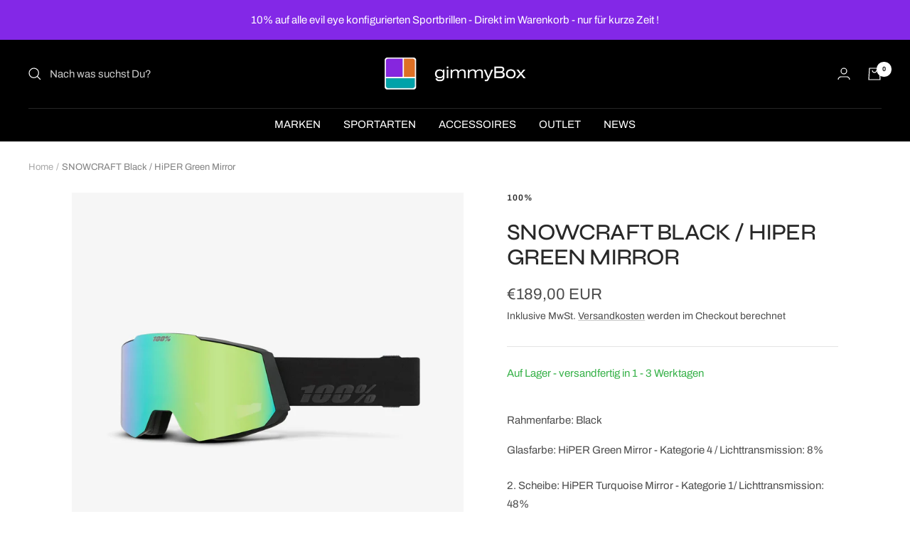

--- FILE ---
content_type: text/html; charset=utf-8
request_url: https://gimmybox.com/products/snowcraft-black-hiper-green-mirror
body_size: 48174
content:
<!doctype html><html class="no-js" lang="de" dir="ltr">
  <head>


   <!-- Added by AVADA Cookies Bar -->
   <script>
   window.AVADA_COOKIES_BAR = window.AVADA_COOKIES_BAR || {};
   window.AVADA_COOKIES_BAR.shopId = 'OhDHF9OJvfcNba3XzGo2';
   window.AVADA_COOKIES_BAR.status = false;
   AVADA_COOKIES_BAR ={"displayType":"full_bar","mobilePositions":"bottom","textFont":"Noto+Sans","iconColor":"#2C332F","message":"This website uses cookies to make sure you get the best experience with us.","messageColor":"#2C332F","customPrivacyLink":"","shopId":"OhDHF9OJvfcNba3XzGo2","agreeBtnBgColor":"#1AAC7A","privacyLinkText":"Learn more","advancedSetting":false,"denyTextColor":"#2C332F","desktopFloatCardPosition":"bottom_left","textColor":"#1D1D1D","agreeBtnBorder":"#2C332F","bgColor":"#FFFFFF","desktopPosition":"bottom","specificRegions":{"appi":false,"ccpa":false,"lgpd":false,"pipeda":false,"gdpr":false},"denyButtonText":"Decline","showOnCountry":"all","theme":"basic","textAvada":"rgba(29, 29, 29, 0.8)","showIcon":true,"removeBranding":false,"customCss":"","showPrivacyPolicy":true,"displayAfter":"5","urlIcon":"","themeName":"Basic","agreeButtonText":"Got it!","privacyLinkColor":"#2C332F","iconType":"default_icon","privacyLink":"/67971842341/policies/28448391461","agreeBtnTextColor":"#FFFFFF","optionPolicyLink":"select","id":"8NOHalsmDcsHIKf3KnIq"}
 </script>
   <!-- /Added by AVADA Cookies Bar -->
 
    <meta charset="utf-8">
    <meta name="viewport" content="width=device-width, initial-scale=1.0, height=device-height, minimum-scale=1.0, maximum-scale=1.0">
    <meta name="theme-color" content="#000000">

    <title>100% SNOW / SNOWCRAFT / Black HiPER Green Mirror</title><meta name="description" content="Rahmenfarbe: Black / Glasfarbe: HiPER Green Mirror - Kategorie 4 Lichtransmission: 8% / 2. Scheibe: HiPER Turquoise Mirror - Kategorie 1 / Lichttransmission: 48% / Empfohlen für Skifarhern / Snowboardfahren / onlune kaufen"><link rel="canonical" href="https://gimmybox.com/products/snowcraft-black-hiper-green-mirror"><link rel="shortcut icon" href="//gimmybox.com/cdn/shop/files/Favicon_96x96.png?v=1670161729" type="image/png"><link rel="preconnect" href="https://cdn.shopify.com">
    <link rel="dns-prefetch" href="https://productreviews.shopifycdn.com">
    <link rel="dns-prefetch" href="https://www.google-analytics.com"><link rel="preconnect" href="https://fonts.shopifycdn.com" crossorigin><link rel="preload" as="style" href="//gimmybox.com/cdn/shop/t/7/assets/theme.css?v=88009966438304226991669216193">
    <link rel="preload" as="script" href="//gimmybox.com/cdn/shop/t/7/assets/vendor.js?v=31715688253868339281669216193">
    <link rel="preload" as="script" href="//gimmybox.com/cdn/shop/t/7/assets/theme.js?v=33159124371902511521669216193"><link rel="preload" as="fetch" href="/products/snowcraft-black-hiper-green-mirror.js" crossorigin>
      <link rel="preload" as="image" imagesizes="(max-width: 999px) calc(100vw - 48px), 640px" imagesrcset="//gimmybox.com/cdn/shop/products/0000_FA22_SNOWCRAFT_51001-00002_1500x1500_2b5025d5-96ec-4a02-a53e-675e10ebf496_400x.jpg?v=1671887960 400w, //gimmybox.com/cdn/shop/products/0000_FA22_SNOWCRAFT_51001-00002_1500x1500_2b5025d5-96ec-4a02-a53e-675e10ebf496_500x.jpg?v=1671887960 500w, //gimmybox.com/cdn/shop/products/0000_FA22_SNOWCRAFT_51001-00002_1500x1500_2b5025d5-96ec-4a02-a53e-675e10ebf496_600x.jpg?v=1671887960 600w, //gimmybox.com/cdn/shop/products/0000_FA22_SNOWCRAFT_51001-00002_1500x1500_2b5025d5-96ec-4a02-a53e-675e10ebf496_700x.jpg?v=1671887960 700w, //gimmybox.com/cdn/shop/products/0000_FA22_SNOWCRAFT_51001-00002_1500x1500_2b5025d5-96ec-4a02-a53e-675e10ebf496_800x.jpg?v=1671887960 800w, //gimmybox.com/cdn/shop/products/0000_FA22_SNOWCRAFT_51001-00002_1500x1500_2b5025d5-96ec-4a02-a53e-675e10ebf496_900x.jpg?v=1671887960 900w, //gimmybox.com/cdn/shop/products/0000_FA22_SNOWCRAFT_51001-00002_1500x1500_2b5025d5-96ec-4a02-a53e-675e10ebf496_1000x.jpg?v=1671887960 1000w, //gimmybox.com/cdn/shop/products/0000_FA22_SNOWCRAFT_51001-00002_1500x1500_2b5025d5-96ec-4a02-a53e-675e10ebf496_1100x.jpg?v=1671887960 1100w, //gimmybox.com/cdn/shop/products/0000_FA22_SNOWCRAFT_51001-00002_1500x1500_2b5025d5-96ec-4a02-a53e-675e10ebf496_1200x.jpg?v=1671887960 1200w, //gimmybox.com/cdn/shop/products/0000_FA22_SNOWCRAFT_51001-00002_1500x1500_2b5025d5-96ec-4a02-a53e-675e10ebf496_1300x.jpg?v=1671887960 1300w, //gimmybox.com/cdn/shop/products/0000_FA22_SNOWCRAFT_51001-00002_1500x1500_2b5025d5-96ec-4a02-a53e-675e10ebf496_1400x.jpg?v=1671887960 1400w, //gimmybox.com/cdn/shop/products/0000_FA22_SNOWCRAFT_51001-00002_1500x1500_2b5025d5-96ec-4a02-a53e-675e10ebf496_1500x.jpg?v=1671887960 1500w
"><link rel="preload" as="script" href="//gimmybox.com/cdn/shop/t/7/assets/flickity.js?v=176646718982628074891669216193"><meta property="og:type" content="product">
  <meta property="og:title" content="SNOWCRAFT Black / HiPER Green Mirror">
  <meta property="product:price:amount" content="189,00">
  <meta property="product:price:currency" content="EUR"><meta property="og:image" content="http://gimmybox.com/cdn/shop/products/0000_FA22_SNOWCRAFT_51001-00002_1500x1500_2b5025d5-96ec-4a02-a53e-675e10ebf496.jpg?v=1671887960">
  <meta property="og:image:secure_url" content="https://gimmybox.com/cdn/shop/products/0000_FA22_SNOWCRAFT_51001-00002_1500x1500_2b5025d5-96ec-4a02-a53e-675e10ebf496.jpg?v=1671887960">
  <meta property="og:image:width" content="1500">
  <meta property="og:image:height" content="1500"><meta property="og:description" content="Rahmenfarbe: Black / Glasfarbe: HiPER Green Mirror - Kategorie 4 Lichtransmission: 8% / 2. Scheibe: HiPER Turquoise Mirror - Kategorie 1 / Lichttransmission: 48% / Empfohlen für Skifarhern / Snowboardfahren / onlune kaufen"><meta property="og:url" content="https://gimmybox.com/products/snowcraft-black-hiper-green-mirror">
<meta property="og:site_name" content="gimmybox"><meta name="twitter:card" content="summary"><meta name="twitter:title" content="SNOWCRAFT Black / HiPER Green Mirror">
  <meta name="twitter:description" content="


Rahmenfarbe: Black




Glasfarbe: HiPER Green Mirror - Kategorie 4 / Lichttransmission: 8%
2. Scheibe: HiPER Turquoise Mirror - Kategorie 1/ Lichttransmission: 48%



Hochwertige spritzgegossene 2 mm starke, bruchsichere Scheibe UltraHD® Optical Clarity Lens Technology - maximaler Schutz mit kompromissloser Optik


3DPlane™ Molded Lens Technology sorgt für einen nahtlosen Sitz der Scheibe am Brillengestell.


HiPER® Contrasting Lens Technology filtert bestimmte Farbwellenlängen heraus, um mehr Kontrast zu erzeugen


Kratz- und stoßfeste Gläser mit hydro- und oleophoben Beschichtungen sorgen dafür, dass die Gläser nicht verschmutzen, zerkratzen oder feucht werden.


"><meta name="twitter:image" content="https://gimmybox.com/cdn/shop/products/0000_FA22_SNOWCRAFT_51001-00002_1500x1500_2b5025d5-96ec-4a02-a53e-675e10ebf496_1200x1200_crop_center.jpg?v=1671887960">
  <meta name="twitter:image:alt" content="">
    
  <script type="application/ld+json">
  {
    "@context": "https://schema.org",
    "@type": "Product",
    "productID": 8055413604645,
    "offers": [{
          "@type": "Offer",
          "name": "Default Title",
          "availability":"https://schema.org/InStock",
          "price": 189.0,
          "priceCurrency": "EUR",
          "priceValidUntil": "2026-02-06",
          "url": "/products/snowcraft-black-hiper-green-mirror?variant=44254183227685"
        }
],"brand": {
      "@type": "Brand",
      "name": "100%"
    },
    "name": "SNOWCRAFT Black \/ HiPER Green Mirror",
    "description": "\n\n\nRahmenfarbe: Black\n\n\n\n\nGlasfarbe: HiPER Green Mirror - Kategorie 4 \/ Lichttransmission: 8%\n2. Scheibe: HiPER Turquoise Mirror - Kategorie 1\/ Lichttransmission: 48%\n\n\n\nHochwertige spritzgegossene 2 mm starke, bruchsichere Scheibe UltraHD® Optical Clarity Lens Technology - maximaler Schutz mit kompromissloser Optik\n\n\n3DPlane™ Molded Lens Technology sorgt für einen nahtlosen Sitz der Scheibe am Brillengestell.\n\n\nHiPER® Contrasting Lens Technology filtert bestimmte Farbwellenlängen heraus, um mehr Kontrast zu erzeugen\n\n\nKratz- und stoßfeste Gläser mit hydro- und oleophoben Beschichtungen sorgen dafür, dass die Gläser nicht verschmutzen, zerkratzen oder feucht werden.\n\n\n",
    "category": "Skibrille",
    "url": "/products/snowcraft-black-hiper-green-mirror",
    "sku": "",
    "image": {
      "@type": "ImageObject",
      "url": "https://gimmybox.com/cdn/shop/products/0000_FA22_SNOWCRAFT_51001-00002_1500x1500_2b5025d5-96ec-4a02-a53e-675e10ebf496.jpg?v=1671887960&width=1024",
      "image": "https://gimmybox.com/cdn/shop/products/0000_FA22_SNOWCRAFT_51001-00002_1500x1500_2b5025d5-96ec-4a02-a53e-675e10ebf496.jpg?v=1671887960&width=1024",
      "name": "",
      "width": "1024",
      "height": "1024"
    }
  }
  </script>



  <script type="application/ld+json">
  {
    "@context": "https://schema.org",
    "@type": "BreadcrumbList",
  "itemListElement": [{
      "@type": "ListItem",
      "position": 1,
      "name": "Home",
      "item": "https://gimmybox.com"
    },{
          "@type": "ListItem",
          "position": 2,
          "name": "SNOWCRAFT Black \/ HiPER Green Mirror",
          "item": "https://gimmybox.com/products/snowcraft-black-hiper-green-mirror"
        }]
  }
  </script>


    <link rel="preload" href="//gimmybox.com/cdn/fonts/syne/syne_n5.f8d8f730cc4c65d0c494005a785069451259e500.woff2" as="font" type="font/woff2" crossorigin><link rel="preload" href="//gimmybox.com/cdn/fonts/archivo/archivo_n4.dc8d917cc69af0a65ae04d01fd8eeab28a3573c9.woff2" as="font" type="font/woff2" crossorigin><style>
  /* Typography (heading) */
  @font-face {
  font-family: Syne;
  font-weight: 500;
  font-style: normal;
  font-display: swap;
  src: url("//gimmybox.com/cdn/fonts/syne/syne_n5.f8d8f730cc4c65d0c494005a785069451259e500.woff2") format("woff2"),
       url("//gimmybox.com/cdn/fonts/syne/syne_n5.c69dfa74e8e5e2883b68896298e5ab3604470b3e.woff") format("woff");
}

/* Typography (body) */
  @font-face {
  font-family: Archivo;
  font-weight: 400;
  font-style: normal;
  font-display: swap;
  src: url("//gimmybox.com/cdn/fonts/archivo/archivo_n4.dc8d917cc69af0a65ae04d01fd8eeab28a3573c9.woff2") format("woff2"),
       url("//gimmybox.com/cdn/fonts/archivo/archivo_n4.bd6b9c34fdb81d7646836be8065ce3c80a2cc984.woff") format("woff");
}

@font-face {
  font-family: Archivo;
  font-weight: 400;
  font-style: italic;
  font-display: swap;
  src: url("//gimmybox.com/cdn/fonts/archivo/archivo_i4.37d8c4e02dc4f8e8b559f47082eb24a5c48c2908.woff2") format("woff2"),
       url("//gimmybox.com/cdn/fonts/archivo/archivo_i4.839d35d75c605237591e73815270f86ab696602c.woff") format("woff");
}

@font-face {
  font-family: Archivo;
  font-weight: 600;
  font-style: normal;
  font-display: swap;
  src: url("//gimmybox.com/cdn/fonts/archivo/archivo_n6.06ce7cb3e84f9557d04c35761e39e39ea101fb19.woff2") format("woff2"),
       url("//gimmybox.com/cdn/fonts/archivo/archivo_n6.5dd16bc207dfc6d25ca8472d89387d828f610453.woff") format("woff");
}

@font-face {
  font-family: Archivo;
  font-weight: 600;
  font-style: italic;
  font-display: swap;
  src: url("//gimmybox.com/cdn/fonts/archivo/archivo_i6.0bb24d252a74d8be5c11aebd8e0623d0e78d962e.woff2") format("woff2"),
       url("//gimmybox.com/cdn/fonts/archivo/archivo_i6.fbf64fc840abbe90ebdedde597401d7b3b9f31ef.woff") format("woff");
}

:root {--heading-color: 40, 40, 40;
    --text-color: 77, 77, 77;
    --background: 255, 255, 255;
    --secondary-background: 245, 245, 245;
    --border-color: 228, 228, 228;
    --border-color-darker: 184, 184, 184;
    --success-color: 22, 174, 79;
    --success-background: 208, 239, 220;
    --error-color: 222, 42, 42;
    --error-background: 253, 240, 240;
    --primary-button-background: 239, 162, 46;
    --primary-button-text-color: 255, 255, 255;
    --secondary-button-background: 131, 40, 231;
    --secondary-button-text-color: 255, 255, 255;
    --product-star-rating: 246, 164, 41;
    --product-on-sale-accent: 131, 40, 231;
    --product-sold-out-accent: 111, 113, 155;
    --product-custom-label-background: 0, 162, 198;
    --product-custom-label-text-color: 255, 255, 255;
    --product-custom-label-2-background: 243, 255, 52;
    --product-custom-label-2-text-color: 0, 0, 0;
    --product-low-stock-text-color: 33, 99, 234;
    --product-in-stock-text-color: 54, 177, 72;
    --loading-bar-background: 77, 77, 77;

    /* We duplicate some "base" colors as root colors, which is useful to use on drawer elements or popover without. Those should not be overridden to avoid issues */
    --root-heading-color: 40, 40, 40;
    --root-text-color: 77, 77, 77;
    --root-background: 255, 255, 255;
    --root-border-color: 228, 228, 228;
    --root-primary-button-background: 239, 162, 46;
    --root-primary-button-text-color: 255, 255, 255;

    --base-font-size: 15px;
    --heading-font-family: Syne, sans-serif;
    --heading-font-weight: 500;
    --heading-font-style: normal;
    --heading-text-transform: uppercase;
    --text-font-family: Archivo, sans-serif;
    --text-font-weight: 400;
    --text-font-style: normal;
    --text-font-bold-weight: 600;

    /* Typography (font size) */
    --heading-xxsmall-font-size: 10px;
    --heading-xsmall-font-size: 10px;
    --heading-small-font-size: 11px;
    --heading-large-font-size: 32px;
    --heading-h1-font-size: 32px;
    --heading-h2-font-size: 28px;
    --heading-h3-font-size: 26px;
    --heading-h4-font-size: 22px;
    --heading-h5-font-size: 18px;
    --heading-h6-font-size: 16px;

    /* Control the look and feel of the theme by changing radius of various elements */
    --button-border-radius: 4px;
    --block-border-radius: 0px;
    --block-border-radius-reduced: 0px;
    --color-swatch-border-radius: 0px;

    /* Button size */
    --button-height: 48px;
    --button-small-height: 40px;

    /* Form related */
    --form-input-field-height: 48px;
    --form-input-gap: 16px;
    --form-submit-margin: 24px;

    /* Product listing related variables */
    --product-list-block-spacing: 32px;

    /* Video related */
    --play-button-background: 255, 255, 255;
    --play-button-arrow: 77, 77, 77;

    /* RTL support */
    --transform-logical-flip: 1;
    --transform-origin-start: left;
    --transform-origin-end: right;

    /* Other */
    --zoom-cursor-svg-url: url(//gimmybox.com/cdn/shop/t/7/assets/zoom-cursor.svg?v=92232370774679367621734640831);
    --arrow-right-svg-url: url(//gimmybox.com/cdn/shop/t/7/assets/arrow-right.svg?v=37102446754834969651734640831);
    --arrow-left-svg-url: url(//gimmybox.com/cdn/shop/t/7/assets/arrow-left.svg?v=123864559318703927861734640831);

    /* Some useful variables that we can reuse in our CSS. Some explanation are needed for some of them:
       - container-max-width-minus-gutters: represents the container max width without the edge gutters
       - container-outer-width: considering the screen width, represent all the space outside the container
       - container-outer-margin: same as container-outer-width but get set to 0 inside a container
       - container-inner-width: the effective space inside the container (minus gutters)
       - grid-column-width: represents the width of a single column of the grid
       - vertical-breather: this is a variable that defines the global "spacing" between sections, and inside the section
                            to create some "breath" and minimum spacing
     */
    --container-max-width: 1600px;
    --container-gutter: 24px;
    --container-max-width-minus-gutters: calc(var(--container-max-width) - (var(--container-gutter)) * 2);
    --container-outer-width: max(calc((100vw - var(--container-max-width-minus-gutters)) / 2), var(--container-gutter));
    --container-outer-margin: var(--container-outer-width);
    --container-inner-width: calc(100vw - var(--container-outer-width) * 2);

    --grid-column-count: 10;
    --grid-gap: 24px;
    --grid-column-width: calc((100vw - var(--container-outer-width) * 2 - var(--grid-gap) * (var(--grid-column-count) - 1)) / var(--grid-column-count));

    --vertical-breather: 48px;
    --vertical-breather-tight: 48px;

    /* Shopify related variables */
    --payment-terms-background-color: #ffffff;
  }

  @media screen and (min-width: 741px) {
    :root {
      --container-gutter: 40px;
      --grid-column-count: 20;
      --vertical-breather: 64px;
      --vertical-breather-tight: 64px;

      /* Typography (font size) */
      --heading-xsmall-font-size: 11px;
      --heading-small-font-size: 12px;
      --heading-large-font-size: 48px;
      --heading-h1-font-size: 48px;
      --heading-h2-font-size: 36px;
      --heading-h3-font-size: 30px;
      --heading-h4-font-size: 22px;
      --heading-h5-font-size: 18px;
      --heading-h6-font-size: 16px;

      /* Form related */
      --form-input-field-height: 52px;
      --form-submit-margin: 32px;

      /* Button size */
      --button-height: 52px;
      --button-small-height: 44px;
    }
  }

  @media screen and (min-width: 1200px) {
    :root {
      --vertical-breather: 80px;
      --vertical-breather-tight: 64px;
      --product-list-block-spacing: 48px;

      /* Typography */
      --heading-large-font-size: 58px;
      --heading-h1-font-size: 50px;
      --heading-h2-font-size: 44px;
      --heading-h3-font-size: 32px;
      --heading-h4-font-size: 26px;
      --heading-h5-font-size: 22px;
      --heading-h6-font-size: 16px;
    }
  }

  @media screen and (min-width: 1600px) {
    :root {
      --vertical-breather: 90px;
      --vertical-breather-tight: 64px;
    }
  }
</style>
    <script>
  // This allows to expose several variables to the global scope, to be used in scripts
  window.themeVariables = {
    settings: {
      direction: "ltr",
      pageType: "product",
      cartCount: 0,
      moneyFormat: "€{{amount_with_comma_separator}}",
      moneyWithCurrencyFormat: "€{{amount_with_comma_separator}} EUR",
      showVendor: true,
      discountMode: "percentage",
      currencyCodeEnabled: true,
      searchMode: "product,article,page,collection",
      searchUnavailableProducts: "last",
      cartType: "message",
      cartCurrency: "EUR",
      mobileZoomFactor: 2.5
    },

    routes: {
      host: "gimmybox.com",
      rootUrl: "\/",
      rootUrlWithoutSlash: '',
      cartUrl: "\/cart",
      cartAddUrl: "\/cart\/add",
      cartChangeUrl: "\/cart\/change",
      searchUrl: "\/search",
      predictiveSearchUrl: "\/search\/suggest",
      productRecommendationsUrl: "\/recommendations\/products"
    },

    strings: {
      accessibilityDelete: "Löschen",
      accessibilityClose: "Schließen",
      collectionSoldOut: "zur Zeit nicht verfügbar",
      collectionDiscount: "Spare @savings@",
      productSalePrice: "Angebotspreis",
      productRegularPrice: "Regulärer Preis",
      productFormUnavailable: "Nicht verfügbar",
      productFormSoldOut: "zur Zeit nicht verfügbar",
      productFormPreOrder: "Vorbestellen",
      productFormAddToCart: "Zum Warenkorb hinzufügen",
      searchNoResults: "Es konnten keine Ergebnisse gefunden werden.",
      searchNewSearch: "Neue Suche",
      searchProducts: "Produkte",
      searchArticles: "Blogbeiträge",
      searchPages: "Seiten",
      searchCollections: "Kategorien",
      cartViewCart: "Warenkorb ansehen",
      cartItemAdded: "Produkt zum Warenkorb hinzugefügt!",
      cartItemAddedShort: "Zum Warenkorb hinzugefügt!",
      cartAddOrderNote: "Bemerkungen",
      cartEditOrderNote: "Bemerkungen",
      shippingEstimatorNoResults: "Entschuldige, wir liefern leider nicht an Deine Adresse.",
      shippingEstimatorOneResult: "Es gibt eine Versandklasse für Deine Adresse:",
      shippingEstimatorMultipleResults: "Es gibt mehrere Versandklassen für Deine Adresse:",
      shippingEstimatorError: "Ein oder mehrere Fehler sind beim Abrufen der Versandklassen aufgetreten:"
    },

    libs: {
      flickity: "\/\/gimmybox.com\/cdn\/shop\/t\/7\/assets\/flickity.js?v=176646718982628074891669216193",
      photoswipe: "\/\/gimmybox.com\/cdn\/shop\/t\/7\/assets\/photoswipe.js?v=132268647426145925301669216193",
      qrCode: "\/\/gimmybox.com\/cdn\/shopifycloud\/storefront\/assets\/themes_support\/vendor\/qrcode-3f2b403b.js"
    },

    breakpoints: {
      phone: 'screen and (max-width: 740px)',
      tablet: 'screen and (min-width: 741px) and (max-width: 999px)',
      tabletAndUp: 'screen and (min-width: 741px)',
      pocket: 'screen and (max-width: 999px)',
      lap: 'screen and (min-width: 1000px) and (max-width: 1199px)',
      lapAndUp: 'screen and (min-width: 1000px)',
      desktop: 'screen and (min-width: 1200px)',
      wide: 'screen and (min-width: 1400px)'
    }
  };

  window.addEventListener('pageshow', async () => {
    const cartContent = await (await fetch(`${window.themeVariables.routes.cartUrl}.js`, {cache: 'reload'})).json();
    document.documentElement.dispatchEvent(new CustomEvent('cart:refresh', {detail: {cart: cartContent}}));
  });

  if ('noModule' in HTMLScriptElement.prototype) {
    // Old browsers (like IE) that does not support module will be considered as if not executing JS at all
    document.documentElement.className = document.documentElement.className.replace('no-js', 'js');

    requestAnimationFrame(() => {
      const viewportHeight = (window.visualViewport ? window.visualViewport.height : document.documentElement.clientHeight);
      document.documentElement.style.setProperty('--window-height',viewportHeight + 'px');
    });
  }// We save the product ID in local storage to be eventually used for recently viewed section
    try {
      const items = JSON.parse(localStorage.getItem('theme:recently-viewed-products') || '[]');

      // We check if the current product already exists, and if it does not, we add it at the start
      if (!items.includes(8055413604645)) {
        items.unshift(8055413604645);
      }

      localStorage.setItem('theme:recently-viewed-products', JSON.stringify(items.slice(0, 20)));
    } catch (e) {
      // Safari in private mode does not allow setting item, we silently fail
    }</script>

    <link rel="stylesheet" href="//gimmybox.com/cdn/shop/t/7/assets/theme.css?v=88009966438304226991669216193">

    <script src="//gimmybox.com/cdn/shop/t/7/assets/vendor.js?v=31715688253868339281669216193" defer></script>
    <script src="//gimmybox.com/cdn/shop/t/7/assets/theme.js?v=33159124371902511521669216193" defer></script>
    <script src="//gimmybox.com/cdn/shop/t/7/assets/custom.js?v=167639537848865775061669216193" defer></script>

    <script>window.performance && window.performance.mark && window.performance.mark('shopify.content_for_header.start');</script><meta name="google-site-verification" content="QuOcpwtg0DSsVPilCYi-3yf0u0lbhRiFiO1pZrJo_EU">
<meta id="shopify-digital-wallet" name="shopify-digital-wallet" content="/67971842341/digital_wallets/dialog">
<meta name="shopify-checkout-api-token" content="8d16f970be0d828d4b6079bf3d1028ea">
<meta id="in-context-paypal-metadata" data-shop-id="67971842341" data-venmo-supported="false" data-environment="production" data-locale="de_DE" data-paypal-v4="true" data-currency="EUR">
<link rel="alternate" type="application/json+oembed" href="https://gimmybox.com/products/snowcraft-black-hiper-green-mirror.oembed">
<script async="async" src="/checkouts/internal/preloads.js?locale=de-DE"></script>
<script id="apple-pay-shop-capabilities" type="application/json">{"shopId":67971842341,"countryCode":"DE","currencyCode":"EUR","merchantCapabilities":["supports3DS"],"merchantId":"gid:\/\/shopify\/Shop\/67971842341","merchantName":"gimmybox","requiredBillingContactFields":["postalAddress","email"],"requiredShippingContactFields":["postalAddress","email"],"shippingType":"shipping","supportedNetworks":["visa","maestro","masterCard","amex"],"total":{"type":"pending","label":"gimmybox","amount":"1.00"},"shopifyPaymentsEnabled":true,"supportsSubscriptions":true}</script>
<script id="shopify-features" type="application/json">{"accessToken":"8d16f970be0d828d4b6079bf3d1028ea","betas":["rich-media-storefront-analytics"],"domain":"gimmybox.com","predictiveSearch":true,"shopId":67971842341,"locale":"de"}</script>
<script>var Shopify = Shopify || {};
Shopify.shop = "gimmybox.myshopify.com";
Shopify.locale = "de";
Shopify.currency = {"active":"EUR","rate":"1.0"};
Shopify.country = "DE";
Shopify.theme = {"name":"Focal","id":138482614565,"schema_name":"Focal","schema_version":"9.0.0","theme_store_id":714,"role":"main"};
Shopify.theme.handle = "null";
Shopify.theme.style = {"id":null,"handle":null};
Shopify.cdnHost = "gimmybox.com/cdn";
Shopify.routes = Shopify.routes || {};
Shopify.routes.root = "/";</script>
<script type="module">!function(o){(o.Shopify=o.Shopify||{}).modules=!0}(window);</script>
<script>!function(o){function n(){var o=[];function n(){o.push(Array.prototype.slice.apply(arguments))}return n.q=o,n}var t=o.Shopify=o.Shopify||{};t.loadFeatures=n(),t.autoloadFeatures=n()}(window);</script>
<script id="shop-js-analytics" type="application/json">{"pageType":"product"}</script>
<script defer="defer" async type="module" src="//gimmybox.com/cdn/shopifycloud/shop-js/modules/v2/client.init-shop-cart-sync_e98Ab_XN.de.esm.js"></script>
<script defer="defer" async type="module" src="//gimmybox.com/cdn/shopifycloud/shop-js/modules/v2/chunk.common_Pcw9EP95.esm.js"></script>
<script defer="defer" async type="module" src="//gimmybox.com/cdn/shopifycloud/shop-js/modules/v2/chunk.modal_CzmY4ZhL.esm.js"></script>
<script type="module">
  await import("//gimmybox.com/cdn/shopifycloud/shop-js/modules/v2/client.init-shop-cart-sync_e98Ab_XN.de.esm.js");
await import("//gimmybox.com/cdn/shopifycloud/shop-js/modules/v2/chunk.common_Pcw9EP95.esm.js");
await import("//gimmybox.com/cdn/shopifycloud/shop-js/modules/v2/chunk.modal_CzmY4ZhL.esm.js");

  window.Shopify.SignInWithShop?.initShopCartSync?.({"fedCMEnabled":true,"windoidEnabled":true});

</script>
<script>(function() {
  var isLoaded = false;
  function asyncLoad() {
    if (isLoaded) return;
    isLoaded = true;
    var urls = ["https:\/\/cdn.assortion.com\/app.js?shop=gimmybox.myshopify.com","https:\/\/producttabs.polarbearapps.com\/frontend\/index.js?shop=gimmybox.myshopify.com"];
    for (var i = 0; i < urls.length; i++) {
      var s = document.createElement('script');
      s.type = 'text/javascript';
      s.async = true;
      s.src = urls[i];
      var x = document.getElementsByTagName('script')[0];
      x.parentNode.insertBefore(s, x);
    }
  };
  if(window.attachEvent) {
    window.attachEvent('onload', asyncLoad);
  } else {
    window.addEventListener('load', asyncLoad, false);
  }
})();</script>
<script id="__st">var __st={"a":67971842341,"offset":3600,"reqid":"0470c17c-ed62-4b08-98a3-a2d04773d3a0-1769475471","pageurl":"gimmybox.com\/products\/snowcraft-black-hiper-green-mirror","u":"66c0b38a5909","p":"product","rtyp":"product","rid":8055413604645};</script>
<script>window.ShopifyPaypalV4VisibilityTracking = true;</script>
<script id="captcha-bootstrap">!function(){'use strict';const t='contact',e='account',n='new_comment',o=[[t,t],['blogs',n],['comments',n],[t,'customer']],c=[[e,'customer_login'],[e,'guest_login'],[e,'recover_customer_password'],[e,'create_customer']],r=t=>t.map((([t,e])=>`form[action*='/${t}']:not([data-nocaptcha='true']) input[name='form_type'][value='${e}']`)).join(','),a=t=>()=>t?[...document.querySelectorAll(t)].map((t=>t.form)):[];function s(){const t=[...o],e=r(t);return a(e)}const i='password',u='form_key',d=['recaptcha-v3-token','g-recaptcha-response','h-captcha-response',i],f=()=>{try{return window.sessionStorage}catch{return}},m='__shopify_v',_=t=>t.elements[u];function p(t,e,n=!1){try{const o=window.sessionStorage,c=JSON.parse(o.getItem(e)),{data:r}=function(t){const{data:e,action:n}=t;return t[m]||n?{data:e,action:n}:{data:t,action:n}}(c);for(const[e,n]of Object.entries(r))t.elements[e]&&(t.elements[e].value=n);n&&o.removeItem(e)}catch(o){console.error('form repopulation failed',{error:o})}}const l='form_type',E='cptcha';function T(t){t.dataset[E]=!0}const w=window,h=w.document,L='Shopify',v='ce_forms',y='captcha';let A=!1;((t,e)=>{const n=(g='f06e6c50-85a8-45c8-87d0-21a2b65856fe',I='https://cdn.shopify.com/shopifycloud/storefront-forms-hcaptcha/ce_storefront_forms_captcha_hcaptcha.v1.5.2.iife.js',D={infoText:'Durch hCaptcha geschützt',privacyText:'Datenschutz',termsText:'Allgemeine Geschäftsbedingungen'},(t,e,n)=>{const o=w[L][v],c=o.bindForm;if(c)return c(t,g,e,D).then(n);var r;o.q.push([[t,g,e,D],n]),r=I,A||(h.body.append(Object.assign(h.createElement('script'),{id:'captcha-provider',async:!0,src:r})),A=!0)});var g,I,D;w[L]=w[L]||{},w[L][v]=w[L][v]||{},w[L][v].q=[],w[L][y]=w[L][y]||{},w[L][y].protect=function(t,e){n(t,void 0,e),T(t)},Object.freeze(w[L][y]),function(t,e,n,w,h,L){const[v,y,A,g]=function(t,e,n){const i=e?o:[],u=t?c:[],d=[...i,...u],f=r(d),m=r(i),_=r(d.filter((([t,e])=>n.includes(e))));return[a(f),a(m),a(_),s()]}(w,h,L),I=t=>{const e=t.target;return e instanceof HTMLFormElement?e:e&&e.form},D=t=>v().includes(t);t.addEventListener('submit',(t=>{const e=I(t);if(!e)return;const n=D(e)&&!e.dataset.hcaptchaBound&&!e.dataset.recaptchaBound,o=_(e),c=g().includes(e)&&(!o||!o.value);(n||c)&&t.preventDefault(),c&&!n&&(function(t){try{if(!f())return;!function(t){const e=f();if(!e)return;const n=_(t);if(!n)return;const o=n.value;o&&e.removeItem(o)}(t);const e=Array.from(Array(32),(()=>Math.random().toString(36)[2])).join('');!function(t,e){_(t)||t.append(Object.assign(document.createElement('input'),{type:'hidden',name:u})),t.elements[u].value=e}(t,e),function(t,e){const n=f();if(!n)return;const o=[...t.querySelectorAll(`input[type='${i}']`)].map((({name:t})=>t)),c=[...d,...o],r={};for(const[a,s]of new FormData(t).entries())c.includes(a)||(r[a]=s);n.setItem(e,JSON.stringify({[m]:1,action:t.action,data:r}))}(t,e)}catch(e){console.error('failed to persist form',e)}}(e),e.submit())}));const S=(t,e)=>{t&&!t.dataset[E]&&(n(t,e.some((e=>e===t))),T(t))};for(const o of['focusin','change'])t.addEventListener(o,(t=>{const e=I(t);D(e)&&S(e,y())}));const B=e.get('form_key'),M=e.get(l),P=B&&M;t.addEventListener('DOMContentLoaded',(()=>{const t=y();if(P)for(const e of t)e.elements[l].value===M&&p(e,B);[...new Set([...A(),...v().filter((t=>'true'===t.dataset.shopifyCaptcha))])].forEach((e=>S(e,t)))}))}(h,new URLSearchParams(w.location.search),n,t,e,['guest_login'])})(!0,!0)}();</script>
<script integrity="sha256-4kQ18oKyAcykRKYeNunJcIwy7WH5gtpwJnB7kiuLZ1E=" data-source-attribution="shopify.loadfeatures" defer="defer" src="//gimmybox.com/cdn/shopifycloud/storefront/assets/storefront/load_feature-a0a9edcb.js" crossorigin="anonymous"></script>
<script data-source-attribution="shopify.dynamic_checkout.dynamic.init">var Shopify=Shopify||{};Shopify.PaymentButton=Shopify.PaymentButton||{isStorefrontPortableWallets:!0,init:function(){window.Shopify.PaymentButton.init=function(){};var t=document.createElement("script");t.src="https://gimmybox.com/cdn/shopifycloud/portable-wallets/latest/portable-wallets.de.js",t.type="module",document.head.appendChild(t)}};
</script>
<script data-source-attribution="shopify.dynamic_checkout.buyer_consent">
  function portableWalletsHideBuyerConsent(e){var t=document.getElementById("shopify-buyer-consent"),n=document.getElementById("shopify-subscription-policy-button");t&&n&&(t.classList.add("hidden"),t.setAttribute("aria-hidden","true"),n.removeEventListener("click",e))}function portableWalletsShowBuyerConsent(e){var t=document.getElementById("shopify-buyer-consent"),n=document.getElementById("shopify-subscription-policy-button");t&&n&&(t.classList.remove("hidden"),t.removeAttribute("aria-hidden"),n.addEventListener("click",e))}window.Shopify?.PaymentButton&&(window.Shopify.PaymentButton.hideBuyerConsent=portableWalletsHideBuyerConsent,window.Shopify.PaymentButton.showBuyerConsent=portableWalletsShowBuyerConsent);
</script>
<script>
  function portableWalletsCleanup(e){e&&e.src&&console.error("Failed to load portable wallets script "+e.src);var t=document.querySelectorAll("shopify-accelerated-checkout .shopify-payment-button__skeleton, shopify-accelerated-checkout-cart .wallet-cart-button__skeleton"),e=document.getElementById("shopify-buyer-consent");for(let e=0;e<t.length;e++)t[e].remove();e&&e.remove()}function portableWalletsNotLoadedAsModule(e){e instanceof ErrorEvent&&"string"==typeof e.message&&e.message.includes("import.meta")&&"string"==typeof e.filename&&e.filename.includes("portable-wallets")&&(window.removeEventListener("error",portableWalletsNotLoadedAsModule),window.Shopify.PaymentButton.failedToLoad=e,"loading"===document.readyState?document.addEventListener("DOMContentLoaded",window.Shopify.PaymentButton.init):window.Shopify.PaymentButton.init())}window.addEventListener("error",portableWalletsNotLoadedAsModule);
</script>

<script type="module" src="https://gimmybox.com/cdn/shopifycloud/portable-wallets/latest/portable-wallets.de.js" onError="portableWalletsCleanup(this)" crossorigin="anonymous"></script>
<script nomodule>
  document.addEventListener("DOMContentLoaded", portableWalletsCleanup);
</script>

<script id='scb4127' type='text/javascript' async='' src='https://gimmybox.com/cdn/shopifycloud/privacy-banner/storefront-banner.js'></script><link id="shopify-accelerated-checkout-styles" rel="stylesheet" media="screen" href="https://gimmybox.com/cdn/shopifycloud/portable-wallets/latest/accelerated-checkout-backwards-compat.css" crossorigin="anonymous">
<style id="shopify-accelerated-checkout-cart">
        #shopify-buyer-consent {
  margin-top: 1em;
  display: inline-block;
  width: 100%;
}

#shopify-buyer-consent.hidden {
  display: none;
}

#shopify-subscription-policy-button {
  background: none;
  border: none;
  padding: 0;
  text-decoration: underline;
  font-size: inherit;
  cursor: pointer;
}

#shopify-subscription-policy-button::before {
  box-shadow: none;
}

      </style>

<script>window.performance && window.performance.mark && window.performance.mark('shopify.content_for_header.end');</script>
  <script src="https://cdn.shopify.com/extensions/019be671-6240-7b6a-b1a7-d0ef7076da01/kickflip-shopify-connector-472/assets/customizer.js" type="text/javascript" defer="defer"></script>
<link href="https://cdn.shopify.com/extensions/019be671-6240-7b6a-b1a7-d0ef7076da01/kickflip-shopify-connector-472/assets/customizer.css" rel="stylesheet" type="text/css" media="all">
<link href="https://monorail-edge.shopifysvc.com" rel="dns-prefetch">
<script>(function(){if ("sendBeacon" in navigator && "performance" in window) {try {var session_token_from_headers = performance.getEntriesByType('navigation')[0].serverTiming.find(x => x.name == '_s').description;} catch {var session_token_from_headers = undefined;}var session_cookie_matches = document.cookie.match(/_shopify_s=([^;]*)/);var session_token_from_cookie = session_cookie_matches && session_cookie_matches.length === 2 ? session_cookie_matches[1] : "";var session_token = session_token_from_headers || session_token_from_cookie || "";function handle_abandonment_event(e) {var entries = performance.getEntries().filter(function(entry) {return /monorail-edge.shopifysvc.com/.test(entry.name);});if (!window.abandonment_tracked && entries.length === 0) {window.abandonment_tracked = true;var currentMs = Date.now();var navigation_start = performance.timing.navigationStart;var payload = {shop_id: 67971842341,url: window.location.href,navigation_start,duration: currentMs - navigation_start,session_token,page_type: "product"};window.navigator.sendBeacon("https://monorail-edge.shopifysvc.com/v1/produce", JSON.stringify({schema_id: "online_store_buyer_site_abandonment/1.1",payload: payload,metadata: {event_created_at_ms: currentMs,event_sent_at_ms: currentMs}}));}}window.addEventListener('pagehide', handle_abandonment_event);}}());</script>
<script id="web-pixels-manager-setup">(function e(e,d,r,n,o){if(void 0===o&&(o={}),!Boolean(null===(a=null===(i=window.Shopify)||void 0===i?void 0:i.analytics)||void 0===a?void 0:a.replayQueue)){var i,a;window.Shopify=window.Shopify||{};var t=window.Shopify;t.analytics=t.analytics||{};var s=t.analytics;s.replayQueue=[],s.publish=function(e,d,r){return s.replayQueue.push([e,d,r]),!0};try{self.performance.mark("wpm:start")}catch(e){}var l=function(){var e={modern:/Edge?\/(1{2}[4-9]|1[2-9]\d|[2-9]\d{2}|\d{4,})\.\d+(\.\d+|)|Firefox\/(1{2}[4-9]|1[2-9]\d|[2-9]\d{2}|\d{4,})\.\d+(\.\d+|)|Chrom(ium|e)\/(9{2}|\d{3,})\.\d+(\.\d+|)|(Maci|X1{2}).+ Version\/(15\.\d+|(1[6-9]|[2-9]\d|\d{3,})\.\d+)([,.]\d+|)( \(\w+\)|)( Mobile\/\w+|) Safari\/|Chrome.+OPR\/(9{2}|\d{3,})\.\d+\.\d+|(CPU[ +]OS|iPhone[ +]OS|CPU[ +]iPhone|CPU IPhone OS|CPU iPad OS)[ +]+(15[._]\d+|(1[6-9]|[2-9]\d|\d{3,})[._]\d+)([._]\d+|)|Android:?[ /-](13[3-9]|1[4-9]\d|[2-9]\d{2}|\d{4,})(\.\d+|)(\.\d+|)|Android.+Firefox\/(13[5-9]|1[4-9]\d|[2-9]\d{2}|\d{4,})\.\d+(\.\d+|)|Android.+Chrom(ium|e)\/(13[3-9]|1[4-9]\d|[2-9]\d{2}|\d{4,})\.\d+(\.\d+|)|SamsungBrowser\/([2-9]\d|\d{3,})\.\d+/,legacy:/Edge?\/(1[6-9]|[2-9]\d|\d{3,})\.\d+(\.\d+|)|Firefox\/(5[4-9]|[6-9]\d|\d{3,})\.\d+(\.\d+|)|Chrom(ium|e)\/(5[1-9]|[6-9]\d|\d{3,})\.\d+(\.\d+|)([\d.]+$|.*Safari\/(?![\d.]+ Edge\/[\d.]+$))|(Maci|X1{2}).+ Version\/(10\.\d+|(1[1-9]|[2-9]\d|\d{3,})\.\d+)([,.]\d+|)( \(\w+\)|)( Mobile\/\w+|) Safari\/|Chrome.+OPR\/(3[89]|[4-9]\d|\d{3,})\.\d+\.\d+|(CPU[ +]OS|iPhone[ +]OS|CPU[ +]iPhone|CPU IPhone OS|CPU iPad OS)[ +]+(10[._]\d+|(1[1-9]|[2-9]\d|\d{3,})[._]\d+)([._]\d+|)|Android:?[ /-](13[3-9]|1[4-9]\d|[2-9]\d{2}|\d{4,})(\.\d+|)(\.\d+|)|Mobile Safari.+OPR\/([89]\d|\d{3,})\.\d+\.\d+|Android.+Firefox\/(13[5-9]|1[4-9]\d|[2-9]\d{2}|\d{4,})\.\d+(\.\d+|)|Android.+Chrom(ium|e)\/(13[3-9]|1[4-9]\d|[2-9]\d{2}|\d{4,})\.\d+(\.\d+|)|Android.+(UC? ?Browser|UCWEB|U3)[ /]?(15\.([5-9]|\d{2,})|(1[6-9]|[2-9]\d|\d{3,})\.\d+)\.\d+|SamsungBrowser\/(5\.\d+|([6-9]|\d{2,})\.\d+)|Android.+MQ{2}Browser\/(14(\.(9|\d{2,})|)|(1[5-9]|[2-9]\d|\d{3,})(\.\d+|))(\.\d+|)|K[Aa][Ii]OS\/(3\.\d+|([4-9]|\d{2,})\.\d+)(\.\d+|)/},d=e.modern,r=e.legacy,n=navigator.userAgent;return n.match(d)?"modern":n.match(r)?"legacy":"unknown"}(),u="modern"===l?"modern":"legacy",c=(null!=n?n:{modern:"",legacy:""})[u],f=function(e){return[e.baseUrl,"/wpm","/b",e.hashVersion,"modern"===e.buildTarget?"m":"l",".js"].join("")}({baseUrl:d,hashVersion:r,buildTarget:u}),m=function(e){var d=e.version,r=e.bundleTarget,n=e.surface,o=e.pageUrl,i=e.monorailEndpoint;return{emit:function(e){var a=e.status,t=e.errorMsg,s=(new Date).getTime(),l=JSON.stringify({metadata:{event_sent_at_ms:s},events:[{schema_id:"web_pixels_manager_load/3.1",payload:{version:d,bundle_target:r,page_url:o,status:a,surface:n,error_msg:t},metadata:{event_created_at_ms:s}}]});if(!i)return console&&console.warn&&console.warn("[Web Pixels Manager] No Monorail endpoint provided, skipping logging."),!1;try{return self.navigator.sendBeacon.bind(self.navigator)(i,l)}catch(e){}var u=new XMLHttpRequest;try{return u.open("POST",i,!0),u.setRequestHeader("Content-Type","text/plain"),u.send(l),!0}catch(e){return console&&console.warn&&console.warn("[Web Pixels Manager] Got an unhandled error while logging to Monorail."),!1}}}}({version:r,bundleTarget:l,surface:e.surface,pageUrl:self.location.href,monorailEndpoint:e.monorailEndpoint});try{o.browserTarget=l,function(e){var d=e.src,r=e.async,n=void 0===r||r,o=e.onload,i=e.onerror,a=e.sri,t=e.scriptDataAttributes,s=void 0===t?{}:t,l=document.createElement("script"),u=document.querySelector("head"),c=document.querySelector("body");if(l.async=n,l.src=d,a&&(l.integrity=a,l.crossOrigin="anonymous"),s)for(var f in s)if(Object.prototype.hasOwnProperty.call(s,f))try{l.dataset[f]=s[f]}catch(e){}if(o&&l.addEventListener("load",o),i&&l.addEventListener("error",i),u)u.appendChild(l);else{if(!c)throw new Error("Did not find a head or body element to append the script");c.appendChild(l)}}({src:f,async:!0,onload:function(){if(!function(){var e,d;return Boolean(null===(d=null===(e=window.Shopify)||void 0===e?void 0:e.analytics)||void 0===d?void 0:d.initialized)}()){var d=window.webPixelsManager.init(e)||void 0;if(d){var r=window.Shopify.analytics;r.replayQueue.forEach((function(e){var r=e[0],n=e[1],o=e[2];d.publishCustomEvent(r,n,o)})),r.replayQueue=[],r.publish=d.publishCustomEvent,r.visitor=d.visitor,r.initialized=!0}}},onerror:function(){return m.emit({status:"failed",errorMsg:"".concat(f," has failed to load")})},sri:function(e){var d=/^sha384-[A-Za-z0-9+/=]+$/;return"string"==typeof e&&d.test(e)}(c)?c:"",scriptDataAttributes:o}),m.emit({status:"loading"})}catch(e){m.emit({status:"failed",errorMsg:(null==e?void 0:e.message)||"Unknown error"})}}})({shopId: 67971842341,storefrontBaseUrl: "https://gimmybox.com",extensionsBaseUrl: "https://extensions.shopifycdn.com/cdn/shopifycloud/web-pixels-manager",monorailEndpoint: "https://monorail-edge.shopifysvc.com/unstable/produce_batch",surface: "storefront-renderer",enabledBetaFlags: ["2dca8a86"],webPixelsConfigList: [{"id":"1721565525","configuration":"{\"config\":\"{\\\"pixel_id\\\":\\\"GT-T5R7LZRT\\\",\\\"google_tag_ids\\\":[\\\"GT-T5R7LZRT\\\"],\\\"target_country\\\":\\\"DE\\\",\\\"gtag_events\\\":[{\\\"type\\\":\\\"view_item\\\",\\\"action_label\\\":\\\"MC-GVTJ0CSV4F\\\"},{\\\"type\\\":\\\"purchase\\\",\\\"action_label\\\":\\\"MC-GVTJ0CSV4F\\\"},{\\\"type\\\":\\\"page_view\\\",\\\"action_label\\\":\\\"MC-GVTJ0CSV4F\\\"}],\\\"enable_monitoring_mode\\\":false}\"}","eventPayloadVersion":"v1","runtimeContext":"OPEN","scriptVersion":"b2a88bafab3e21179ed38636efcd8a93","type":"APP","apiClientId":1780363,"privacyPurposes":[],"dataSharingAdjustments":{"protectedCustomerApprovalScopes":["read_customer_address","read_customer_email","read_customer_name","read_customer_personal_data","read_customer_phone"]}},{"id":"shopify-app-pixel","configuration":"{}","eventPayloadVersion":"v1","runtimeContext":"STRICT","scriptVersion":"0450","apiClientId":"shopify-pixel","type":"APP","privacyPurposes":["ANALYTICS","MARKETING"]},{"id":"shopify-custom-pixel","eventPayloadVersion":"v1","runtimeContext":"LAX","scriptVersion":"0450","apiClientId":"shopify-pixel","type":"CUSTOM","privacyPurposes":["ANALYTICS","MARKETING"]}],isMerchantRequest: false,initData: {"shop":{"name":"gimmybox","paymentSettings":{"currencyCode":"EUR"},"myshopifyDomain":"gimmybox.myshopify.com","countryCode":"DE","storefrontUrl":"https:\/\/gimmybox.com"},"customer":null,"cart":null,"checkout":null,"productVariants":[{"price":{"amount":189.0,"currencyCode":"EUR"},"product":{"title":"SNOWCRAFT Black \/ HiPER Green Mirror","vendor":"100%","id":"8055413604645","untranslatedTitle":"SNOWCRAFT Black \/ HiPER Green Mirror","url":"\/products\/snowcraft-black-hiper-green-mirror","type":"Skibrille"},"id":"44254183227685","image":{"src":"\/\/gimmybox.com\/cdn\/shop\/products\/0000_FA22_SNOWCRAFT_51001-00002_1500x1500_2b5025d5-96ec-4a02-a53e-675e10ebf496.jpg?v=1671887960"},"sku":"","title":"Default Title","untranslatedTitle":"Default Title"}],"purchasingCompany":null},},"https://gimmybox.com/cdn","fcfee988w5aeb613cpc8e4bc33m6693e112",{"modern":"","legacy":""},{"shopId":"67971842341","storefrontBaseUrl":"https:\/\/gimmybox.com","extensionBaseUrl":"https:\/\/extensions.shopifycdn.com\/cdn\/shopifycloud\/web-pixels-manager","surface":"storefront-renderer","enabledBetaFlags":"[\"2dca8a86\"]","isMerchantRequest":"false","hashVersion":"fcfee988w5aeb613cpc8e4bc33m6693e112","publish":"custom","events":"[[\"page_viewed\",{}],[\"product_viewed\",{\"productVariant\":{\"price\":{\"amount\":189.0,\"currencyCode\":\"EUR\"},\"product\":{\"title\":\"SNOWCRAFT Black \/ HiPER Green Mirror\",\"vendor\":\"100%\",\"id\":\"8055413604645\",\"untranslatedTitle\":\"SNOWCRAFT Black \/ HiPER Green Mirror\",\"url\":\"\/products\/snowcraft-black-hiper-green-mirror\",\"type\":\"Skibrille\"},\"id\":\"44254183227685\",\"image\":{\"src\":\"\/\/gimmybox.com\/cdn\/shop\/products\/0000_FA22_SNOWCRAFT_51001-00002_1500x1500_2b5025d5-96ec-4a02-a53e-675e10ebf496.jpg?v=1671887960\"},\"sku\":\"\",\"title\":\"Default Title\",\"untranslatedTitle\":\"Default Title\"}}]]"});</script><script>
  window.ShopifyAnalytics = window.ShopifyAnalytics || {};
  window.ShopifyAnalytics.meta = window.ShopifyAnalytics.meta || {};
  window.ShopifyAnalytics.meta.currency = 'EUR';
  var meta = {"product":{"id":8055413604645,"gid":"gid:\/\/shopify\/Product\/8055413604645","vendor":"100%","type":"Skibrille","handle":"snowcraft-black-hiper-green-mirror","variants":[{"id":44254183227685,"price":18900,"name":"SNOWCRAFT Black \/ HiPER Green Mirror","public_title":null,"sku":""}],"remote":false},"page":{"pageType":"product","resourceType":"product","resourceId":8055413604645,"requestId":"0470c17c-ed62-4b08-98a3-a2d04773d3a0-1769475471"}};
  for (var attr in meta) {
    window.ShopifyAnalytics.meta[attr] = meta[attr];
  }
</script>
<script class="analytics">
  (function () {
    var customDocumentWrite = function(content) {
      var jquery = null;

      if (window.jQuery) {
        jquery = window.jQuery;
      } else if (window.Checkout && window.Checkout.$) {
        jquery = window.Checkout.$;
      }

      if (jquery) {
        jquery('body').append(content);
      }
    };

    var hasLoggedConversion = function(token) {
      if (token) {
        return document.cookie.indexOf('loggedConversion=' + token) !== -1;
      }
      return false;
    }

    var setCookieIfConversion = function(token) {
      if (token) {
        var twoMonthsFromNow = new Date(Date.now());
        twoMonthsFromNow.setMonth(twoMonthsFromNow.getMonth() + 2);

        document.cookie = 'loggedConversion=' + token + '; expires=' + twoMonthsFromNow;
      }
    }

    var trekkie = window.ShopifyAnalytics.lib = window.trekkie = window.trekkie || [];
    if (trekkie.integrations) {
      return;
    }
    trekkie.methods = [
      'identify',
      'page',
      'ready',
      'track',
      'trackForm',
      'trackLink'
    ];
    trekkie.factory = function(method) {
      return function() {
        var args = Array.prototype.slice.call(arguments);
        args.unshift(method);
        trekkie.push(args);
        return trekkie;
      };
    };
    for (var i = 0; i < trekkie.methods.length; i++) {
      var key = trekkie.methods[i];
      trekkie[key] = trekkie.factory(key);
    }
    trekkie.load = function(config) {
      trekkie.config = config || {};
      trekkie.config.initialDocumentCookie = document.cookie;
      var first = document.getElementsByTagName('script')[0];
      var script = document.createElement('script');
      script.type = 'text/javascript';
      script.onerror = function(e) {
        var scriptFallback = document.createElement('script');
        scriptFallback.type = 'text/javascript';
        scriptFallback.onerror = function(error) {
                var Monorail = {
      produce: function produce(monorailDomain, schemaId, payload) {
        var currentMs = new Date().getTime();
        var event = {
          schema_id: schemaId,
          payload: payload,
          metadata: {
            event_created_at_ms: currentMs,
            event_sent_at_ms: currentMs
          }
        };
        return Monorail.sendRequest("https://" + monorailDomain + "/v1/produce", JSON.stringify(event));
      },
      sendRequest: function sendRequest(endpointUrl, payload) {
        // Try the sendBeacon API
        if (window && window.navigator && typeof window.navigator.sendBeacon === 'function' && typeof window.Blob === 'function' && !Monorail.isIos12()) {
          var blobData = new window.Blob([payload], {
            type: 'text/plain'
          });

          if (window.navigator.sendBeacon(endpointUrl, blobData)) {
            return true;
          } // sendBeacon was not successful

        } // XHR beacon

        var xhr = new XMLHttpRequest();

        try {
          xhr.open('POST', endpointUrl);
          xhr.setRequestHeader('Content-Type', 'text/plain');
          xhr.send(payload);
        } catch (e) {
          console.log(e);
        }

        return false;
      },
      isIos12: function isIos12() {
        return window.navigator.userAgent.lastIndexOf('iPhone; CPU iPhone OS 12_') !== -1 || window.navigator.userAgent.lastIndexOf('iPad; CPU OS 12_') !== -1;
      }
    };
    Monorail.produce('monorail-edge.shopifysvc.com',
      'trekkie_storefront_load_errors/1.1',
      {shop_id: 67971842341,
      theme_id: 138482614565,
      app_name: "storefront",
      context_url: window.location.href,
      source_url: "//gimmybox.com/cdn/s/trekkie.storefront.a804e9514e4efded663580eddd6991fcc12b5451.min.js"});

        };
        scriptFallback.async = true;
        scriptFallback.src = '//gimmybox.com/cdn/s/trekkie.storefront.a804e9514e4efded663580eddd6991fcc12b5451.min.js';
        first.parentNode.insertBefore(scriptFallback, first);
      };
      script.async = true;
      script.src = '//gimmybox.com/cdn/s/trekkie.storefront.a804e9514e4efded663580eddd6991fcc12b5451.min.js';
      first.parentNode.insertBefore(script, first);
    };
    trekkie.load(
      {"Trekkie":{"appName":"storefront","development":false,"defaultAttributes":{"shopId":67971842341,"isMerchantRequest":null,"themeId":138482614565,"themeCityHash":"11903596037225819488","contentLanguage":"de","currency":"EUR","eventMetadataId":"4f1a4b44-9004-446c-ad76-787c0486f088"},"isServerSideCookieWritingEnabled":true,"monorailRegion":"shop_domain","enabledBetaFlags":["65f19447"]},"Session Attribution":{},"S2S":{"facebookCapiEnabled":false,"source":"trekkie-storefront-renderer","apiClientId":580111}}
    );

    var loaded = false;
    trekkie.ready(function() {
      if (loaded) return;
      loaded = true;

      window.ShopifyAnalytics.lib = window.trekkie;

      var originalDocumentWrite = document.write;
      document.write = customDocumentWrite;
      try { window.ShopifyAnalytics.merchantGoogleAnalytics.call(this); } catch(error) {};
      document.write = originalDocumentWrite;

      window.ShopifyAnalytics.lib.page(null,{"pageType":"product","resourceType":"product","resourceId":8055413604645,"requestId":"0470c17c-ed62-4b08-98a3-a2d04773d3a0-1769475471","shopifyEmitted":true});

      var match = window.location.pathname.match(/checkouts\/(.+)\/(thank_you|post_purchase)/)
      var token = match? match[1]: undefined;
      if (!hasLoggedConversion(token)) {
        setCookieIfConversion(token);
        window.ShopifyAnalytics.lib.track("Viewed Product",{"currency":"EUR","variantId":44254183227685,"productId":8055413604645,"productGid":"gid:\/\/shopify\/Product\/8055413604645","name":"SNOWCRAFT Black \/ HiPER Green Mirror","price":"189.00","sku":"","brand":"100%","variant":null,"category":"Skibrille","nonInteraction":true,"remote":false},undefined,undefined,{"shopifyEmitted":true});
      window.ShopifyAnalytics.lib.track("monorail:\/\/trekkie_storefront_viewed_product\/1.1",{"currency":"EUR","variantId":44254183227685,"productId":8055413604645,"productGid":"gid:\/\/shopify\/Product\/8055413604645","name":"SNOWCRAFT Black \/ HiPER Green Mirror","price":"189.00","sku":"","brand":"100%","variant":null,"category":"Skibrille","nonInteraction":true,"remote":false,"referer":"https:\/\/gimmybox.com\/products\/snowcraft-black-hiper-green-mirror"});
      }
    });


        var eventsListenerScript = document.createElement('script');
        eventsListenerScript.async = true;
        eventsListenerScript.src = "//gimmybox.com/cdn/shopifycloud/storefront/assets/shop_events_listener-3da45d37.js";
        document.getElementsByTagName('head')[0].appendChild(eventsListenerScript);

})();</script>
<script
  defer
  src="https://gimmybox.com/cdn/shopifycloud/perf-kit/shopify-perf-kit-3.0.4.min.js"
  data-application="storefront-renderer"
  data-shop-id="67971842341"
  data-render-region="gcp-us-east1"
  data-page-type="product"
  data-theme-instance-id="138482614565"
  data-theme-name="Focal"
  data-theme-version="9.0.0"
  data-monorail-region="shop_domain"
  data-resource-timing-sampling-rate="10"
  data-shs="true"
  data-shs-beacon="true"
  data-shs-export-with-fetch="true"
  data-shs-logs-sample-rate="1"
  data-shs-beacon-endpoint="https://gimmybox.com/api/collect"
></script>
</head><body class="no-focus-outline  features--image-zoom" data-instant-allow-query-string><svg class="visually-hidden">
      <linearGradient id="rating-star-gradient-half">
        <stop offset="50%" stop-color="rgb(var(--product-star-rating))" />
        <stop offset="50%" stop-color="rgb(var(--product-star-rating))" stop-opacity="0.4" />
      </linearGradient>
    </svg>

    <a href="#main" class="visually-hidden skip-to-content">Direkt zum Inhalt</a>
    <loading-bar class="loading-bar"></loading-bar><div id="shopify-section-announcement-bar" class="shopify-section shopify-section--announcement-bar"><style>
  :root {
    --enable-sticky-announcement-bar: 1;
  }

  #shopify-section-announcement-bar {
    --heading-color: 255, 255, 255;
    --text-color: 255, 255, 255;
    --primary-button-background: 40, 40, 40;
    --primary-button-text-color: 255, 255, 255;
    --section-background: 131, 40, 231;
    z-index: 5; /* Make sure it goes over header */position: -webkit-sticky;
      position: sticky;top: 0;
  }

  @media screen and (min-width: 741px) {
    :root {
      --enable-sticky-announcement-bar: 1;
    }

    #shopify-section-announcement-bar {position: -webkit-sticky;
        position: sticky;}
  }
</style><section>
    <announcement-bar  class="announcement-bar "><div class="announcement-bar__list"><announcement-bar-item   class="announcement-bar__item" ><div class="announcement-bar__message "><p>10% auf alle evil eye konfigurierten Sportbrillen - Direkt im Warenkorb - nur für kurze Zeit !</p></div></announcement-bar-item></div></announcement-bar>
  </section>

  <script>
    document.documentElement.style.setProperty('--announcement-bar-height', document.getElementById('shopify-section-announcement-bar').clientHeight + 'px');
  </script></div><div id="shopify-section-popup" class="shopify-section shopify-section--popup"><style>
    [aria-controls="newsletter-popup"] {
      display: none; /* Allows to hide the toggle icon in the header if the section is disabled */
    }
  </style></div><div id="shopify-section-header" class="shopify-section shopify-section--header"><style>
  :root {
    --enable-sticky-header: 0;
    --enable-transparent-header: 0;
    --loading-bar-background: 255, 255, 255; /* Prevent the loading bar to be invisible */
  }

  #shopify-section-header {--header-background: 0, 0, 0;
    --header-text-color: 255, 255, 255;
    --header-border-color: 38, 38, 38;
    --reduce-header-padding: 1;position: relative;top: 0;
    z-index: 4;
  }#shopify-section-header .header__logo-image {
    max-width: 100px;
  }

  @media screen and (min-width: 741px) {
    #shopify-section-header .header__logo-image {
      max-width: 200px;
    }
  }

  @media screen and (min-width: 1200px) {}</style>

<store-header   class="header  " role="banner"><div class="container">
    <div class="header__wrapper">
      <!-- LEFT PART -->
      <nav class="header__inline-navigation" ><div class="header__icon-list hidden-desk"><button is="toggle-button" class="header__icon-wrapper tap-area hidden-desk" aria-controls="mobile-menu-drawer" aria-expanded="false">
              <span class="visually-hidden">Navigation</span><svg focusable="false" width="18" height="14" class="icon icon--header-hamburger   " viewBox="0 0 18 14">
        <path d="M0 1h18M0 13h18H0zm0-6h18H0z" fill="none" stroke="currentColor" stroke-width="1.2"></path>
      </svg></button><a href="/search" is="toggle-link" class="header__icon-wrapper tap-area hidden-lap hidden-desk" aria-controls="search-drawer" aria-expanded="false" aria-label="Suche"><svg focusable="false" width="18" height="18" class="icon icon--header-search   " viewBox="0 0 18 18">
        <path d="M12.336 12.336c2.634-2.635 2.682-6.859.106-9.435-2.576-2.576-6.8-2.528-9.435.106C.373 5.642.325 9.866 2.901 12.442c2.576 2.576 6.8 2.528 9.435-.106zm0 0L17 17" fill="none" stroke="currentColor" stroke-width="1.2"></path>
      </svg></a>
        </div><div class="header__search-bar predictive-search hidden-pocket">
            <form class="predictive-search__form" action="/search" method="get" role="search">
              <input type="hidden" name="type" value="product">
              <input type="hidden" name="options[prefix]" value="last">
              <input type="hidden" name="options[unavailable_products]" value="last"><svg focusable="false" width="18" height="18" class="icon icon--header-search   " viewBox="0 0 18 18">
        <path d="M12.336 12.336c2.634-2.635 2.682-6.859.106-9.435-2.576-2.576-6.8-2.528-9.435.106C.373 5.642.325 9.866 2.901 12.442c2.576 2.576 6.8 2.528 9.435-.106zm0 0L17 17" fill="none" stroke="currentColor" stroke-width="1.2"></path>
      </svg><input class="predictive-search__input" is="predictive-search-input" type="text" name="q" autocomplete="off" autocorrect="off" aria-controls="search-drawer" aria-expanded="false" aria-label="Suche" placeholder="Nach was suchst Du?">
            </form>
          </div></nav>

      <!-- LOGO PART --><span class="header__logo"><a class="header__logo-link" href="/"><span class="visually-hidden">gimmybox</span>
            <img class="header__logo-image" width="1500" height="400" src="//gimmybox.com/cdn/shop/files/Logo_400x.png?v=1668710344" alt=""></a></span><!-- SECONDARY LINKS PART -->
      <div class="header__secondary-links"><div class="header__icon-list"><button is="toggle-button" class="header__icon-wrapper tap-area hidden-phone " aria-controls="newsletter-popup" aria-expanded="false">
            <span class="visually-hidden">Newsletter</span><svg focusable="false" width="20" height="16" class="icon icon--header-email   " viewBox="0 0 20 16">
        <path d="M19 4l-9 5-9-5" fill="none" stroke="currentColor" stroke-width="1.2"></path>
        <path stroke="currentColor" fill="none" stroke-width="1.2" d="M1 1h18v14H1z"></path>
      </svg></button><a href="/account/login" class="header__icon-wrapper tap-area hidden-phone " aria-label="Login"><svg focusable="false" width="18" height="17" class="icon icon--header-customer   " viewBox="0 0 18 17">
        <circle cx="9" cy="5" r="4" fill="none" stroke="currentColor" stroke-width="1.2" stroke-linejoin="round"></circle>
        <path d="M1 17v0a4 4 0 014-4h8a4 4 0 014 4v0" fill="none" stroke="currentColor" stroke-width="1.2"></path>
      </svg></a><a href="/cart" is="toggle-link" aria-controls="mini-cart" aria-expanded="false" class="header__icon-wrapper tap-area " aria-label="Warenkorb" data-no-instant><svg focusable="false" width="20" height="18" class="icon icon--header-cart   " viewBox="0 0 20 18">
        <path d="M3 1h14l1 16H2L3 1z" fill="none" stroke="currentColor" stroke-width="1.2"></path>
        <path d="M7 4v0a3 3 0 003 3v0a3 3 0 003-3v0" fill="none" stroke="currentColor" stroke-width="1.2"></path>
      </svg><cart-count class="header__cart-count header__cart-count--floating bubble-count">0</cart-count>
          </a>
        </div></div>
    </div><nav class="header__bottom-navigation hidden-pocket hidden-lap" role="navigation">
        <desktop-navigation>
  <ul class="header__linklist list--unstyled " role="list"><li class="header__linklist-item has-dropdown" data-item-title="MARKEN">
        <a class="header__linklist-link link--animated" href="#" aria-controls="desktop-menu-1" aria-expanded="false">MARKEN</a><div hidden id="desktop-menu-1" class="mega-menu" >
              <div class="container">
                <div class="mega-menu__inner"><div class="mega-menu__columns-wrapper"><div class="mega-menu__column"><span class="mega-menu__title heading heading--small">A - D</span><ul class="linklist list--unstyled" role="list"><li class="linklist__item">
                                  <a href="/collections/100percent" class="link--faded">100%</a>
                                </li><li class="linklist__item">
                                  <a href="/collections/adidas" class="link--faded">ADIDAS</a>
                                </li><li class="linklist__item">
                                  <a href="/collections/alba-optics" class="link--faded">ALBA OPTICS</a>
                                </li><li class="linklist__item">
                                  <a href="/collections/bolle" class="link--faded">BOLLÈ</a>
                                </li></ul></div><div class="mega-menu__column"><span class="mega-menu__title heading heading--small">E - O</span><ul class="linklist list--unstyled" role="list"><li class="linklist__item">
                                  <a href="/collections/evil-eye" class="link--faded">EVIL EYE</a>
                                </li><li class="linklist__item">
                                  <a href="/collections/julbo" class="link--faded">JULBO</a>
                                </li><li class="linklist__item">
                                  <a href="/collections/koo" class="link--faded">KOO</a>
                                </li><li class="linklist__item">
                                  <a href="/collections/oakley" class="link--faded">OAKLEY</a>
                                </li><li class="linklist__item">
                                  <a href="/collections/out-of" class="link--faded">OUT OF</a>
                                </li></ul></div><div class="mega-menu__column"><span class="mega-menu__title heading heading--small">P - Z</span><ul class="linklist list--unstyled" role="list"><li class="linklist__item">
                                  <a href="/collections/pit-viper" class="link--faded">PIT VIPER</a>
                                </li><li class="linklist__item">
                                  <a href="/collections/poc" class="link--faded">POC</a>
                                </li><li class="linklist__item">
                                  <a href="/collections/react-swiss" class="link--faded">REACT SWISS</a>
                                </li><li class="linklist__item">
                                  <a href="/collections/rudy-project" class="link--faded">RUDY PROJECT</a>
                                </li><li class="linklist__item">
                                  <a href="/pages/siols" class="link--faded">SIOLS</a>
                                </li></ul></div></div><div class="mega-menu__images-wrapper mega-menu__images-wrapper--tight"><a href="/collections/evil-eye-select" class="mega-menu__image-push image-zoom"><div class="mega-menu__image-wrapper">
                    <img class="mega-menu__image" loading="lazy" sizes="240px" height="1067" width="1067" alt="" src="//gimmybox.com/cdn/shop/files/evil_eye_Logo_GB_720x.jpg?v=1705241057" srcset="//gimmybox.com/cdn/shop/files/evil_eye_Logo_GB_240x.jpg?v=1705241057 240w, //gimmybox.com/cdn/shop/files/evil_eye_Logo_GB_480x.jpg?v=1705241057 480w, //gimmybox.com/cdn/shop/files/evil_eye_Logo_GB_720x.jpg?v=1705241057 720w">
                  </div><p class="mega-menu__heading heading heading--small">evil eye</p><span class="mega-menu__text">individuelle Modelle</span></a><a href="/collections/oakley-bisphaera" class="mega-menu__image-push image-zoom"><div class="mega-menu__image-wrapper">
                    <img class="mega-menu__image" loading="lazy" sizes="240px" height="1067" width="1067" alt="OAKLEY BiSphaera / Matte Grey Camo - Prizm Sapphire Polarized" src="//gimmybox.com/cdn/shop/files/0OO9400__940005__P21__shad__fr_720x.png?v=1727270738" srcset="//gimmybox.com/cdn/shop/files/0OO9400__940005__P21__shad__fr_240x.png?v=1727270738 240w, //gimmybox.com/cdn/shop/files/0OO9400__940005__P21__shad__fr_480x.png?v=1727270738 480w, //gimmybox.com/cdn/shop/files/0OO9400__940005__P21__shad__fr_720x.png?v=1727270738 720w">
                  </div><p class="mega-menu__heading heading heading--small">OAKLEY</p><span class="mega-menu__text">BiSphaera</span></a><a href="/collections/photochromic-brillen" class="mega-menu__image-push image-zoom"><div class="mega-menu__image-wrapper">
                    <img class="mega-menu__image" loading="lazy" sizes="240px" height="1067" width="1067" alt="OAKLEY RSLV / Matte Carbon - Clear to Black Iridium Photochromic" src="//gimmybox.com/cdn/shop/files/0OO9484D__948406__P21__shad__fr_720x.png?v=1727699931" srcset="//gimmybox.com/cdn/shop/files/0OO9484D__948406__P21__shad__fr_240x.png?v=1727699931 240w, //gimmybox.com/cdn/shop/files/0OO9484D__948406__P21__shad__fr_480x.png?v=1727699931 480w, //gimmybox.com/cdn/shop/files/0OO9484D__948406__P21__shad__fr_720x.png?v=1727699931 720w">
                  </div><p class="mega-menu__heading heading heading--small">Photochromic Brillen</p><span class="mega-menu__text">alle Modelle zeigen</span></a></div></div>
              </div>
            </div></li><li class="header__linklist-item has-dropdown" data-item-title="SPORTARTEN">
        <a class="header__linklist-link link--animated" href="#" aria-controls="desktop-menu-2" aria-expanded="false">SPORTARTEN</a><div hidden id="desktop-menu-2" class="mega-menu" >
              <div class="container">
                <div class="mega-menu__inner"><div class="mega-menu__columns-wrapper"><div class="mega-menu__column"><span class="mega-menu__title heading heading--small">Radsport</span><ul class="linklist list--unstyled" role="list"><li class="linklist__item">
                                  <a href="/collections/roadbike" class="link--faded">Roadbike</a>
                                </li><li class="linklist__item">
                                  <a href="/collections/mountainbike" class="link--faded">Mountainbike</a>
                                </li><li class="linklist__item">
                                  <a href="/collections/gravelbike" class="link--faded">Gravel / Cyclocross</a>
                                </li></ul></div><div class="mega-menu__column"><span class="mega-menu__title heading heading--small">Outdoor</span><ul class="linklist list--unstyled" role="list"><li class="linklist__item">
                                  <a href="/collections/laufen" class="link--faded">Laufen</a>
                                </li><li class="linklist__item">
                                  <a href="/collections/wandern" class="link--faded">Wandern</a>
                                </li><li class="linklist__item">
                                  <a href="/collections/bergsteigen" class="link--faded">Bergsteigen</a>
                                </li></ul></div><div class="mega-menu__column"><span class="mega-menu__title heading heading--small">Wintersport</span><ul class="linklist list--unstyled" role="list"><li class="linklist__item">
                                  <a href="/collections/snowboard" class="link--faded">Snowboard</a>
                                </li><li class="linklist__item">
                                  <a href="/collections/langlauf" class="link--faded">Langlauf</a>
                                </li><li class="linklist__item">
                                  <a href="/collections/ski" class="link--faded">Ski</a>
                                </li></ul></div><div class="mega-menu__column"><span class="mega-menu__title heading heading--small">Wassersport</span><ul class="linklist list--unstyled" role="list"><li class="linklist__item">
                                  <a href="/collections/segeln" class="link--faded">Segeln</a>
                                </li><li class="linklist__item">
                                  <a href="/collections/kiten" class="link--faded">Kiten</a>
                                </li><li class="linklist__item">
                                  <a href="/collections/stand-up-paddling" class="link--faded">Stand up Paddling</a>
                                </li></ul></div><div class="mega-menu__column"><span class="mega-menu__title heading heading--small">Divers</span><ul class="linklist list--unstyled" role="list"><li class="linklist__item">
                                  <a href="/collections/golf" class="link--faded">Golf</a>
                                </li><li class="linklist__item">
                                  <a href="/collections/beachvolleyball" class="link--faded">Beachvolley</a>
                                </li><li class="linklist__item">
                                  <a href="#" class="link--faded">Ballsport</a>
                                </li></ul></div></div><div class="mega-menu__images-wrapper "><a href="/collections/wandern" class="mega-menu__image-push image-zoom"><div class="mega-menu__image-wrapper">
                    <img class="mega-menu__image" loading="lazy" sizes="240px" height="1333" width="2000" alt="" src="//gimmybox.com/cdn/shop/files/jul_JULBO_SELECTION_HD_J5421232_38_720x.jpg?v=1679672015" srcset="//gimmybox.com/cdn/shop/files/jul_JULBO_SELECTION_HD_J5421232_38_240x.jpg?v=1679672015 240w, //gimmybox.com/cdn/shop/files/jul_JULBO_SELECTION_HD_J5421232_38_480x.jpg?v=1679672015 480w, //gimmybox.com/cdn/shop/files/jul_JULBO_SELECTION_HD_J5421232_38_720x.jpg?v=1679672015 720w">
                  </div></a></div></div>
              </div>
            </div></li><li class="header__linklist-item has-dropdown" data-item-title="ACCESSOIRES">
        <a class="header__linklist-link link--animated" href="/collections/accessoires" aria-controls="desktop-menu-3" aria-expanded="false">ACCESSOIRES</a></li><li class="header__linklist-item " data-item-title="OUTLET">
        <a class="header__linklist-link link--animated" href="/collections/outlet" >OUTLET</a></li><li class="header__linklist-item " data-item-title="NEWS">
        <a class="header__linklist-link link--animated" href="/blogs/news" >NEWS</a></li></ul>
</desktop-navigation>
      </nav></div>
</store-header><cart-notification global hidden class="cart-notification cart-notification--fixed"></cart-notification><mobile-navigation append-body id="mobile-menu-drawer" class="drawer drawer--from-left">
  <span class="drawer__overlay"></span>

  <div class="drawer__header drawer__header--shadowed">
    <button type="button" class="drawer__close-button drawer__close-button--block tap-area" data-action="close" title="Schließen"><svg focusable="false" width="14" height="14" class="icon icon--close   " viewBox="0 0 14 14">
        <path d="M13 13L1 1M13 1L1 13" stroke="currentColor" stroke-width="1.2" fill="none"></path>
      </svg></button>
  </div>

  <div class="drawer__content">
    <ul class="mobile-nav list--unstyled" role="list"><li class="mobile-nav__item" data-level="1"><button is="toggle-button" class="mobile-nav__link heading h6" aria-controls="mobile-menu-1" aria-expanded="false">MARKEN<span class="animated-plus"></span>
            </button>

            <collapsible-content id="mobile-menu-1" class="collapsible"><ul class="mobile-nav list--unstyled" role="list"><li class="mobile-nav__item" data-level="2"><button is="toggle-button" class="mobile-nav__link" aria-controls="mobile-menu-1-1" aria-expanded="false">A - D<span class="animated-plus"></span>
                        </button>

                        <collapsible-content id="mobile-menu-1-1" class="collapsible">
                          <ul class="mobile-nav list--unstyled" role="list"><li class="mobile-nav__item" data-level="3">
                                <a href="/collections/100percent" class="mobile-nav__link">100%</a>
                              </li><li class="mobile-nav__item" data-level="3">
                                <a href="/collections/adidas" class="mobile-nav__link">ADIDAS</a>
                              </li><li class="mobile-nav__item" data-level="3">
                                <a href="/collections/alba-optics" class="mobile-nav__link">ALBA OPTICS</a>
                              </li><li class="mobile-nav__item" data-level="3">
                                <a href="/collections/bolle" class="mobile-nav__link">BOLLÈ</a>
                              </li></ul>
                        </collapsible-content></li><li class="mobile-nav__item" data-level="2"><button is="toggle-button" class="mobile-nav__link" aria-controls="mobile-menu-1-2" aria-expanded="false">E - O<span class="animated-plus"></span>
                        </button>

                        <collapsible-content id="mobile-menu-1-2" class="collapsible">
                          <ul class="mobile-nav list--unstyled" role="list"><li class="mobile-nav__item" data-level="3">
                                <a href="/collections/evil-eye" class="mobile-nav__link">EVIL EYE</a>
                              </li><li class="mobile-nav__item" data-level="3">
                                <a href="/collections/julbo" class="mobile-nav__link">JULBO</a>
                              </li><li class="mobile-nav__item" data-level="3">
                                <a href="/collections/koo" class="mobile-nav__link">KOO</a>
                              </li><li class="mobile-nav__item" data-level="3">
                                <a href="/collections/oakley" class="mobile-nav__link">OAKLEY</a>
                              </li><li class="mobile-nav__item" data-level="3">
                                <a href="/collections/out-of" class="mobile-nav__link">OUT OF</a>
                              </li></ul>
                        </collapsible-content></li><li class="mobile-nav__item" data-level="2"><button is="toggle-button" class="mobile-nav__link" aria-controls="mobile-menu-1-3" aria-expanded="false">P - Z<span class="animated-plus"></span>
                        </button>

                        <collapsible-content id="mobile-menu-1-3" class="collapsible">
                          <ul class="mobile-nav list--unstyled" role="list"><li class="mobile-nav__item" data-level="3">
                                <a href="/collections/pit-viper" class="mobile-nav__link">PIT VIPER</a>
                              </li><li class="mobile-nav__item" data-level="3">
                                <a href="/collections/poc" class="mobile-nav__link">POC</a>
                              </li><li class="mobile-nav__item" data-level="3">
                                <a href="/collections/react-swiss" class="mobile-nav__link">REACT SWISS</a>
                              </li><li class="mobile-nav__item" data-level="3">
                                <a href="/collections/rudy-project" class="mobile-nav__link">RUDY PROJECT</a>
                              </li><li class="mobile-nav__item" data-level="3">
                                <a href="/pages/siols" class="mobile-nav__link">SIOLS</a>
                              </li></ul>
                        </collapsible-content></li></ul><div class="mobile-nav__images-wrapper mobile-nav__images-wrapper--tight hide-scrollbar">
                  <div class="mobile-nav__images-scroller"><a href="/collections/evil-eye-select" class="mobile-nav__image-push"><img class="mobile-nav__image" loading="lazy" sizes="270px" height="1067" width="1067" alt="" src="//gimmybox.com/cdn/shop/files/evil_eye_Logo_GB_810x.jpg?v=1705241057" srcset="//gimmybox.com/cdn/shop/files/evil_eye_Logo_GB_270x.jpg?v=1705241057 270w, //gimmybox.com/cdn/shop/files/evil_eye_Logo_GB_540x.jpg?v=1705241057 540w, //gimmybox.com/cdn/shop/files/evil_eye_Logo_GB_810x.jpg?v=1705241057 810w"><p class="mobile-nav__image-heading heading heading--xsmall">evil eye</p><span class="mobile-nav__image-text text--xsmall">individuelle Modelle</span></a><a href="/collections/oakley-bisphaera" class="mobile-nav__image-push"><img class="mobile-nav__image" loading="lazy" sizes="270px" height="1067" width="1067" alt="OAKLEY BiSphaera / Matte Grey Camo - Prizm Sapphire Polarized" src="//gimmybox.com/cdn/shop/files/0OO9400__940005__P21__shad__fr_810x.png?v=1727270738" srcset="//gimmybox.com/cdn/shop/files/0OO9400__940005__P21__shad__fr_270x.png?v=1727270738 270w, //gimmybox.com/cdn/shop/files/0OO9400__940005__P21__shad__fr_540x.png?v=1727270738 540w, //gimmybox.com/cdn/shop/files/0OO9400__940005__P21__shad__fr_810x.png?v=1727270738 810w"><p class="mobile-nav__image-heading heading heading--xsmall">OAKLEY</p><span class="mobile-nav__image-text text--xsmall">BiSphaera</span></a><a href="/collections/photochromic-brillen" class="mobile-nav__image-push"><img class="mobile-nav__image" loading="lazy" sizes="270px" height="1067" width="1067" alt="OAKLEY RSLV / Matte Carbon - Clear to Black Iridium Photochromic" src="//gimmybox.com/cdn/shop/files/0OO9484D__948406__P21__shad__fr_810x.png?v=1727699931" srcset="//gimmybox.com/cdn/shop/files/0OO9484D__948406__P21__shad__fr_270x.png?v=1727699931 270w, //gimmybox.com/cdn/shop/files/0OO9484D__948406__P21__shad__fr_540x.png?v=1727699931 540w, //gimmybox.com/cdn/shop/files/0OO9484D__948406__P21__shad__fr_810x.png?v=1727699931 810w"><p class="mobile-nav__image-heading heading heading--xsmall">Photochromic Brillen</p><span class="mobile-nav__image-text text--xsmall">alle Modelle zeigen</span></a></div>
                </div></collapsible-content></li><li class="mobile-nav__item" data-level="1"><button is="toggle-button" class="mobile-nav__link heading h6" aria-controls="mobile-menu-2" aria-expanded="false">SPORTARTEN<span class="animated-plus"></span>
            </button>

            <collapsible-content id="mobile-menu-2" class="collapsible"><ul class="mobile-nav list--unstyled" role="list"><li class="mobile-nav__item" data-level="2"><button is="toggle-button" class="mobile-nav__link" aria-controls="mobile-menu-2-1" aria-expanded="false">Radsport<span class="animated-plus"></span>
                        </button>

                        <collapsible-content id="mobile-menu-2-1" class="collapsible">
                          <ul class="mobile-nav list--unstyled" role="list"><li class="mobile-nav__item" data-level="3">
                                <a href="/collections/roadbike" class="mobile-nav__link">Roadbike</a>
                              </li><li class="mobile-nav__item" data-level="3">
                                <a href="/collections/mountainbike" class="mobile-nav__link">Mountainbike</a>
                              </li><li class="mobile-nav__item" data-level="3">
                                <a href="/collections/gravelbike" class="mobile-nav__link">Gravel / Cyclocross</a>
                              </li></ul>
                        </collapsible-content></li><li class="mobile-nav__item" data-level="2"><button is="toggle-button" class="mobile-nav__link" aria-controls="mobile-menu-2-2" aria-expanded="false">Outdoor<span class="animated-plus"></span>
                        </button>

                        <collapsible-content id="mobile-menu-2-2" class="collapsible">
                          <ul class="mobile-nav list--unstyled" role="list"><li class="mobile-nav__item" data-level="3">
                                <a href="/collections/laufen" class="mobile-nav__link">Laufen</a>
                              </li><li class="mobile-nav__item" data-level="3">
                                <a href="/collections/wandern" class="mobile-nav__link">Wandern</a>
                              </li><li class="mobile-nav__item" data-level="3">
                                <a href="/collections/bergsteigen" class="mobile-nav__link">Bergsteigen</a>
                              </li></ul>
                        </collapsible-content></li><li class="mobile-nav__item" data-level="2"><button is="toggle-button" class="mobile-nav__link" aria-controls="mobile-menu-2-3" aria-expanded="false">Wintersport<span class="animated-plus"></span>
                        </button>

                        <collapsible-content id="mobile-menu-2-3" class="collapsible">
                          <ul class="mobile-nav list--unstyled" role="list"><li class="mobile-nav__item" data-level="3">
                                <a href="/collections/snowboard" class="mobile-nav__link">Snowboard</a>
                              </li><li class="mobile-nav__item" data-level="3">
                                <a href="/collections/langlauf" class="mobile-nav__link">Langlauf</a>
                              </li><li class="mobile-nav__item" data-level="3">
                                <a href="/collections/ski" class="mobile-nav__link">Ski</a>
                              </li></ul>
                        </collapsible-content></li><li class="mobile-nav__item" data-level="2"><button is="toggle-button" class="mobile-nav__link" aria-controls="mobile-menu-2-4" aria-expanded="false">Wassersport<span class="animated-plus"></span>
                        </button>

                        <collapsible-content id="mobile-menu-2-4" class="collapsible">
                          <ul class="mobile-nav list--unstyled" role="list"><li class="mobile-nav__item" data-level="3">
                                <a href="/collections/segeln" class="mobile-nav__link">Segeln</a>
                              </li><li class="mobile-nav__item" data-level="3">
                                <a href="/collections/kiten" class="mobile-nav__link">Kiten</a>
                              </li><li class="mobile-nav__item" data-level="3">
                                <a href="/collections/stand-up-paddling" class="mobile-nav__link">Stand up Paddling</a>
                              </li></ul>
                        </collapsible-content></li><li class="mobile-nav__item" data-level="2"><button is="toggle-button" class="mobile-nav__link" aria-controls="mobile-menu-2-5" aria-expanded="false">Divers<span class="animated-plus"></span>
                        </button>

                        <collapsible-content id="mobile-menu-2-5" class="collapsible">
                          <ul class="mobile-nav list--unstyled" role="list"><li class="mobile-nav__item" data-level="3">
                                <a href="/collections/golf" class="mobile-nav__link">Golf</a>
                              </li><li class="mobile-nav__item" data-level="3">
                                <a href="/collections/beachvolleyball" class="mobile-nav__link">Beachvolley</a>
                              </li><li class="mobile-nav__item" data-level="3">
                                <a href="#" class="mobile-nav__link">Ballsport</a>
                              </li></ul>
                        </collapsible-content></li></ul><div class="mobile-nav__images-wrapper  hide-scrollbar">
                  <div class="mobile-nav__images-scroller"><a href="/collections/wandern" class="mobile-nav__image-push"><img class="mobile-nav__image" loading="lazy" sizes="270px" height="1333" width="2000" alt="" src="//gimmybox.com/cdn/shop/files/jul_JULBO_SELECTION_HD_J5421232_38_810x.jpg?v=1679672015" srcset="//gimmybox.com/cdn/shop/files/jul_JULBO_SELECTION_HD_J5421232_38_270x.jpg?v=1679672015 270w, //gimmybox.com/cdn/shop/files/jul_JULBO_SELECTION_HD_J5421232_38_540x.jpg?v=1679672015 540w, //gimmybox.com/cdn/shop/files/jul_JULBO_SELECTION_HD_J5421232_38_810x.jpg?v=1679672015 810w"></a></div>
                </div></collapsible-content></li><li class="mobile-nav__item" data-level="1"><a href="/collections/accessoires" class="mobile-nav__link heading h6">ACCESSOIRES</a></li><li class="mobile-nav__item" data-level="1"><a href="/collections/outlet" class="mobile-nav__link heading h6">OUTLET</a></li><li class="mobile-nav__item" data-level="1"><a href="/blogs/news" class="mobile-nav__link heading h6">NEWS</a></li></ul>
  </div><div class="drawer__footer drawer__footer--tight drawer__footer--bordered">
      <div class="mobile-nav__footer"><a class="icon-text" href="/account/login"><svg focusable="false" width="18" height="17" class="icon icon--header-customer   " viewBox="0 0 18 17">
        <circle cx="9" cy="5" r="4" fill="none" stroke="currentColor" stroke-width="1.2" stroke-linejoin="round"></circle>
        <path d="M1 17v0a4 4 0 014-4h8a4 4 0 014 4v0" fill="none" stroke="currentColor" stroke-width="1.2"></path>
      </svg>Account</a></div>
    </div></mobile-navigation><predictive-search-drawer append-body  id="search-drawer" initial-focus-selector="#search-drawer [name='q']" class="predictive-search drawer drawer--large drawer--from-left">
  <span class="drawer__overlay"></span>

  <header class="drawer__header">
    <form id="predictive-search-form" action="/search" method="get" class="predictive-search__form"><svg focusable="false" width="18" height="18" class="icon icon--header-search   " viewBox="0 0 18 18">
        <path d="M12.336 12.336c2.634-2.635 2.682-6.859.106-9.435-2.576-2.576-6.8-2.528-9.435.106C.373 5.642.325 9.866 2.901 12.442c2.576 2.576 6.8 2.528 9.435-.106zm0 0L17 17" fill="none" stroke="currentColor" stroke-width="1.2"></path>
      </svg><input type="hidden" name="type" value="product">
      <input type="hidden" name="options[prefix]" value="last">
      <input type="hidden" form="predictive-search-form" name="options[unavailable_products]" value="last">
      <input class="predictive-search__input" type="text" name="q" autocomplete="off" autocorrect="off" aria-label="Suche" placeholder="Nach was suchst Du?">
    </form>

    <button type="button" class="drawer__close-button tap-area" data-action="close" title="Schließen"><svg focusable="false" width="14" height="14" class="icon icon--close   " viewBox="0 0 14 14">
        <path d="M13 13L1 1M13 1L1 13" stroke="currentColor" stroke-width="1.2" fill="none"></path>
      </svg></button>
  </header>

  <div class="drawer__content">
    <div class="predictive-search__content-wrapper">
      <div hidden class="predictive-search__loading-state">
        <div class="spinner"><svg focusable="false" width="50" height="50" class="icon icon--spinner   " viewBox="25 25 50 50">
        <circle cx="50" cy="50" r="20" fill="none" stroke="#4d4d4d" stroke-width="4"></circle>
      </svg></div>
      </div>

      <div hidden class="predictive-search__results" aria-live="polite"></div></div>
  </div>

  <footer hidden class="drawer__footer drawer__footer--no-top-padding">
    <button type="submit" form="predictive-search-form" class="button button--primary button--full">Alle Ergebnisse anzeigen</button>
  </footer>
</predictive-search-drawer><script>
  (() => {
    const headerElement = document.getElementById('shopify-section-header'),
      headerHeight = headerElement.clientHeight,
      headerHeightWithoutBottomNav = headerElement.querySelector('.header__wrapper').clientHeight;

    document.documentElement.style.setProperty('--header-height', headerHeight + 'px');
    document.documentElement.style.setProperty('--header-height-without-bottom-nav', headerHeightWithoutBottomNav + 'px');
  })();
</script>

<script type="application/ld+json">
  {
    "@context": "https://schema.org",
    "@type": "Organization",
    "name": "gimmybox",
    
      
      "logo": "https:\/\/gimmybox.com\/cdn\/shop\/files\/Logo_1500x.png?v=1668710344",
    
    "url": "https:\/\/gimmybox.com"
  }
</script>


<script> // replace Customized app config here </script>
<script>
  var cartConfig = {
    EditButton: {
      label: 'Edit',
      style: 'display: block; font-size: 15px; font-weight: 400; width: fit-content;'
    }
  };
  if (typeof CustomizedAppCartConfig === 'object' ) {
    for (prop in CustomizedAppCartConfig) {
      cartConfig[prop] = CustomizedAppCartConfig[prop]
    }
  }

  var filterImgClassName = function(n) {
    return !n.includes('ajax') && !n.includes('lazy') && !n.includes('transition');
  }

  var imageIsRelated = function(img, checkSrc) {
	  // Check image is related with the product image url
    var attrNames = ['src', 'srcset', 'data-src', 'data-srcset'];

    for (var name of attrNames) {
      var attr = img.getAttribute(name);
      if (attr && attr.includes(checkSrc)) {
        return true;
      }
    }

    return false;
  }

  function updateCustomizedCart() {
    

    // Check if store has old theme
    hasOldImages = document.querySelector('img[src=""]');
    if (hasOldImages) {
      
    } else {
      // Check all images are updated
      var imageDone = true;
      

      if (document.location.pathname === '/cart' && !imageDone) {
        window.setTimeout(function() {
          updateCustomizedCart();
        }, 1000)
      }
    }
  }

  updateCustomizedCart();
</script>

</div><div id="shopify-section-mini-cart" class="shopify-section shopify-section--mini-cart"><cart-drawer section="mini-cart" id="mini-cart" class="mini-cart drawer drawer--large">
  <span class="drawer__overlay"></span>

  <header class="drawer__header">
    <p class="drawer__title heading h6"><svg focusable="false" width="20" height="18" class="icon icon--header-cart   " viewBox="0 0 20 18">
        <path d="M3 1h14l1 16H2L3 1z" fill="none" stroke="currentColor" stroke-width="1.2"></path>
        <path d="M7 4v0a3 3 0 003 3v0a3 3 0 003-3v0" fill="none" stroke="currentColor" stroke-width="1.2"></path>
      </svg>Warenkorb</p>

    <button type="button" class="drawer__close-button tap-area" data-action="close" title="Schließen"><svg focusable="false" width="14" height="14" class="icon icon--close   " viewBox="0 0 14 14">
        <path d="M13 13L1 1M13 1L1 13" stroke="currentColor" stroke-width="1.2" fill="none"></path>
      </svg></button>
  </header><div class="drawer__content drawer__content--center">
      <p>Dein Warenkorb ist leer</p>

      <div class="button-wrapper">
        <a href="/collections/all" class="button button--primary">Jetzt einkaufen</a>
      </div>
    </div><openable-element id="mini-cart-note" class="mini-cart__order-note">
      <span class="openable__overlay"></span>
      <label for="cart[note]" class="mini-cart__order-note-title heading heading--xsmall">Bemerkungen</label>
      <textarea is="cart-note" name="note" id="cart[note]" rows="3" aria-owns="order-note-toggle" class="input__field input__field--textarea" placeholder="Text eingeben!"></textarea>
      <button type="button" data-action="close" class="form__submit form__submit--closer button button--secondary">Sichern</button>
    </openable-element></cart-drawer>

</div><div id="main" role="main" class="anchor"><div id="shopify-section-template--17277818994981__main" class="shopify-section shopify-section--main-product"><style>
    #shopify-section-template--17277818994981__main {--primary-button-background: 239, 162, 46;
      --primary-button-text-color: 255, 255, 255;
      --secondary-button-background: 131, 40, 231;
      --secondary-button-text-color: 255, 255, 255;
    }
  </style>

  <section><style>
    @media screen and (min-width: 1000px) {
      :root {
        --anchor-offset: 140px; /* When the sticky form is activate, every scroll must be offset by an extra value */
      }
    }
  </style>

  <product-sticky-form form-id="product-form-template--17277818994981__main-8055413604645" hidden class="product-sticky-form">
    <div class="container">
      <div class="product-sticky-form__inner">
        <div class="product-sticky-form__content-wrapper hidden-pocket">
          <div class="product-sticky-form__image-wrapper"><img class="product-sticky-form__image" loading="lazy" sizes="55px" height="1500" width="1500" alt="SNOWCRAFT Black / HiPER Green Mirror" src="//gimmybox.com/cdn/shop/products/0000_FA22_SNOWCRAFT_51001-00002_1500x1500_2b5025d5-96ec-4a02-a53e-675e10ebf496_165x.jpg?v=1671887960" srcset="//gimmybox.com/cdn/shop/products/0000_FA22_SNOWCRAFT_51001-00002_1500x1500_2b5025d5-96ec-4a02-a53e-675e10ebf496_55x.jpg?v=1671887960 55w, //gimmybox.com/cdn/shop/products/0000_FA22_SNOWCRAFT_51001-00002_1500x1500_2b5025d5-96ec-4a02-a53e-675e10ebf496_110x.jpg?v=1671887960 110w, //gimmybox.com/cdn/shop/products/0000_FA22_SNOWCRAFT_51001-00002_1500x1500_2b5025d5-96ec-4a02-a53e-675e10ebf496_165x.jpg?v=1671887960 165w">
          </div>

          <div class="product-sticky-form__info">
            <div class="product-sticky-form__bottom-info">
              <span class="product-sticky-form__title">SNOWCRAFT Black / HiPER Green Mirror</span>
              <span class="square-separator square-separator--subdued"></span>
              <span class="product-sticky-form__price">€189,00 EUR</span>

              <div class="product-sticky-form__unit-price text--xsmall text--subdued" style="display: none">
                <div class="unit-price-measurement">
                  <span class="unit-price-measurement__price"></span>
                  <span class="unit-price-measurement__separator">/</span><span class="unit-price-measurement__reference-value"></span><span class="unit-price-measurement__reference-unit"></span>
                </div>
              </div>
            </div>
          </div>
        </div><div class="product-sticky-form__form"><product-payment-container form-id="product-form-template--17277818994981__main-8055413604645" class="product-sticky-form__payment-container"><button id="StickyAddToCart" is="loader-button" form="product-form-template--17277818994981__main-8055413604645" type="submit" data-product-add-to-cart-button  data-button-content="Zum Warenkorb hinzufügen" class="product-form__add-button button button--secondary" >Zum Warenkorb hinzufügen</button>
          </product-payment-container>
        </div>
      </div>
    </div>
  </product-sticky-form><div class="container">
      <nav aria-label="Pfadleiste" class="breadcrumb text--xsmall text--subdued hidden-phone">
        <ol class="breadcrumb__list" role="list">
          <li class="breadcrumb__item">
            <a class="breadcrumb__link" href="/">Home</a>
          </li><li class="breadcrumb__item">
            <span class="breadcrumb__link" aria-current="page">SNOWCRAFT Black / HiPER Green Mirror</span>
          </li>
        </ol>
      </nav>

      <!-- PRODUCT TOP PART -->
      <div class="product product--thumbnails-bottom">
<product-media form-id="product-form-template--17277818994981__main-8055413604645" autoplay-video thumbnails-position="bottom" reveal-on-scroll product-handle="snowcraft-black-hiper-green-mirror" class="product__media" style="--largest-image-aspect-ratio: 1.0">
    <div class="product__media-list-wrapper" style="max-width: 1500px"><flickity-carousel click-nav flickity-config="{
        &quot;adaptiveHeight&quot;: true,
        &quot;dragThreshold&quot;: 10,
        &quot;initialIndex&quot;: &quot;.is-initial-selected&quot;,
        &quot;fade&quot;: true,
        &quot;draggable&quot;: &quot;&gt;1&quot;,
        &quot;contain&quot;: true,
        &quot;cellSelector&quot;: &quot;.product__media-item:not(.is-filtered)&quot;,
        &quot;percentPosition&quot;: false,
        &quot;pageDots&quot;: false,
        &quot;prevNextButtons&quot;: false
      }" id="product-template--17277818994981__main-8055413604645-media-list" class="product__media-list"><div id="product-template--17277818994981__main-32548719460645" class="product__media-item  is-initial-selected is-selected" data-media-type="image" data-media-id="32548719460645" data-original-position="0"><div class="product__media-image-wrapper aspect-ratio aspect-ratio--natural" style="padding-bottom: 100.0%; --aspect-ratio: 1.0">
                  <img reveal  sizes="(max-width: 999px) calc(100vw - 48px), 640px" height="1500" width="1500" alt="SNOWCRAFT Black / HiPER Green Mirror" src="//gimmybox.com/cdn/shop/products/0000_FA22_SNOWCRAFT_51001-00002_1500x1500_2b5025d5-96ec-4a02-a53e-675e10ebf496_1500x.jpg?v=1671887960" srcset="//gimmybox.com/cdn/shop/products/0000_FA22_SNOWCRAFT_51001-00002_1500x1500_2b5025d5-96ec-4a02-a53e-675e10ebf496_400x.jpg?v=1671887960 400w, //gimmybox.com/cdn/shop/products/0000_FA22_SNOWCRAFT_51001-00002_1500x1500_2b5025d5-96ec-4a02-a53e-675e10ebf496_500x.jpg?v=1671887960 500w, //gimmybox.com/cdn/shop/products/0000_FA22_SNOWCRAFT_51001-00002_1500x1500_2b5025d5-96ec-4a02-a53e-675e10ebf496_600x.jpg?v=1671887960 600w, //gimmybox.com/cdn/shop/products/0000_FA22_SNOWCRAFT_51001-00002_1500x1500_2b5025d5-96ec-4a02-a53e-675e10ebf496_700x.jpg?v=1671887960 700w, //gimmybox.com/cdn/shop/products/0000_FA22_SNOWCRAFT_51001-00002_1500x1500_2b5025d5-96ec-4a02-a53e-675e10ebf496_800x.jpg?v=1671887960 800w, //gimmybox.com/cdn/shop/products/0000_FA22_SNOWCRAFT_51001-00002_1500x1500_2b5025d5-96ec-4a02-a53e-675e10ebf496_900x.jpg?v=1671887960 900w, //gimmybox.com/cdn/shop/products/0000_FA22_SNOWCRAFT_51001-00002_1500x1500_2b5025d5-96ec-4a02-a53e-675e10ebf496_1000x.jpg?v=1671887960 1000w, //gimmybox.com/cdn/shop/products/0000_FA22_SNOWCRAFT_51001-00002_1500x1500_2b5025d5-96ec-4a02-a53e-675e10ebf496_1100x.jpg?v=1671887960 1100w, //gimmybox.com/cdn/shop/products/0000_FA22_SNOWCRAFT_51001-00002_1500x1500_2b5025d5-96ec-4a02-a53e-675e10ebf496_1200x.jpg?v=1671887960 1200w, //gimmybox.com/cdn/shop/products/0000_FA22_SNOWCRAFT_51001-00002_1500x1500_2b5025d5-96ec-4a02-a53e-675e10ebf496_1300x.jpg?v=1671887960 1300w, //gimmybox.com/cdn/shop/products/0000_FA22_SNOWCRAFT_51001-00002_1500x1500_2b5025d5-96ec-4a02-a53e-675e10ebf496_1400x.jpg?v=1671887960 1400w, //gimmybox.com/cdn/shop/products/0000_FA22_SNOWCRAFT_51001-00002_1500x1500_2b5025d5-96ec-4a02-a53e-675e10ebf496_1500x.jpg?v=1671887960 1500w">
                </div></div><div id="product-template--17277818994981__main-32548719493413" class="product__media-item  " data-media-type="image" data-media-id="32548719493413" data-original-position="1"><div class="product__media-image-wrapper aspect-ratio aspect-ratio--natural" style="padding-bottom: 100.0%; --aspect-ratio: 1.0">
                  <img  loading="lazy" sizes="(max-width: 999px) calc(100vw - 48px), 640px" height="1500" width="1500" alt="SNOWCRAFT Black / HiPER Green Mirror" src="//gimmybox.com/cdn/shop/products/0000_FA22_SNOWCRAFT_51001-00002_ALT_1500x1500_40684498-0cb9-4ba5-96a7-7bec9934dc43_1500x.jpg?v=1671887961" srcset="//gimmybox.com/cdn/shop/products/0000_FA22_SNOWCRAFT_51001-00002_ALT_1500x1500_40684498-0cb9-4ba5-96a7-7bec9934dc43_400x.jpg?v=1671887961 400w, //gimmybox.com/cdn/shop/products/0000_FA22_SNOWCRAFT_51001-00002_ALT_1500x1500_40684498-0cb9-4ba5-96a7-7bec9934dc43_500x.jpg?v=1671887961 500w, //gimmybox.com/cdn/shop/products/0000_FA22_SNOWCRAFT_51001-00002_ALT_1500x1500_40684498-0cb9-4ba5-96a7-7bec9934dc43_600x.jpg?v=1671887961 600w, //gimmybox.com/cdn/shop/products/0000_FA22_SNOWCRAFT_51001-00002_ALT_1500x1500_40684498-0cb9-4ba5-96a7-7bec9934dc43_700x.jpg?v=1671887961 700w, //gimmybox.com/cdn/shop/products/0000_FA22_SNOWCRAFT_51001-00002_ALT_1500x1500_40684498-0cb9-4ba5-96a7-7bec9934dc43_800x.jpg?v=1671887961 800w, //gimmybox.com/cdn/shop/products/0000_FA22_SNOWCRAFT_51001-00002_ALT_1500x1500_40684498-0cb9-4ba5-96a7-7bec9934dc43_900x.jpg?v=1671887961 900w, //gimmybox.com/cdn/shop/products/0000_FA22_SNOWCRAFT_51001-00002_ALT_1500x1500_40684498-0cb9-4ba5-96a7-7bec9934dc43_1000x.jpg?v=1671887961 1000w, //gimmybox.com/cdn/shop/products/0000_FA22_SNOWCRAFT_51001-00002_ALT_1500x1500_40684498-0cb9-4ba5-96a7-7bec9934dc43_1100x.jpg?v=1671887961 1100w, //gimmybox.com/cdn/shop/products/0000_FA22_SNOWCRAFT_51001-00002_ALT_1500x1500_40684498-0cb9-4ba5-96a7-7bec9934dc43_1200x.jpg?v=1671887961 1200w, //gimmybox.com/cdn/shop/products/0000_FA22_SNOWCRAFT_51001-00002_ALT_1500x1500_40684498-0cb9-4ba5-96a7-7bec9934dc43_1300x.jpg?v=1671887961 1300w, //gimmybox.com/cdn/shop/products/0000_FA22_SNOWCRAFT_51001-00002_ALT_1500x1500_40684498-0cb9-4ba5-96a7-7bec9934dc43_1400x.jpg?v=1671887961 1400w, //gimmybox.com/cdn/shop/products/0000_FA22_SNOWCRAFT_51001-00002_ALT_1500x1500_40684498-0cb9-4ba5-96a7-7bec9934dc43_1500x.jpg?v=1671887961 1500w">
                </div></div></flickity-carousel><button  is="toggle-button" aria-controls="product-template--17277818994981__main-8055413604645-zoom" aria-expanded="false" class="tap-area product__zoom-button">
          <span class="visually-hidden">Zoom</span><svg fill="none" focusable="false" width="14" height="14" class="icon icon--image-zoom   " viewBox="0 0 14 14">
        <path d="M9.50184 9.50184C11.4777 7.52595 11.5133 4.358 9.58134 2.42602C7.64936 0.494037 4.48141 0.529632 2.50552 2.50552C0.529632 4.48141 0.494037 7.64936 2.42602 9.58134C4.358 11.5133 7.52595 11.4777 9.50184 9.50184ZM9.50184 9.50184L13 13" stroke="currentColor" stroke-width="1.2"></path>
      </svg></button></div><flickity-controls controls="product-template--17277818994981__main-8055413604645-media-list" class="product__media-nav">
        <button class="product__media-prev-next hidden-pocket hidden-lap-and-up tap-area tap-area--large" aria-label="Zurück" data-action="prev"><svg focusable="false" width="17" height="14" class="icon icon--nav-arrow-left  icon--direction-aware " viewBox="0 0 17 14">
        <path d="M17 7H2M8 1L2 7l6 6" stroke="currentColor" stroke-width="1.2" fill="none"></path>
      </svg></button><scroll-shadow class="product__thumbnail-scroll-shadow ">
          <div class="product__thumbnail-list hide-scrollbar">
            <div class="product__thumbnail-list-inner"><button type="button" tabindex="-1" reveal class="product__thumbnail-item  " aria-current="true" aria-controls="product-template--17277818994981__main-32548719460645" data-media-id="32548719460645" data-action="select">
                  <div class="product__thumbnail">
                    <img loading="lazy" sizes="(max-width: 999px) 72px, 60px" height="1500" width="1500" alt="SNOWCRAFT Black / HiPER Green Mirror" src="//gimmybox.com/cdn/shop/products/0000_FA22_SNOWCRAFT_51001-00002_1500x1500_2b5025d5-96ec-4a02-a53e-675e10ebf496_288x.jpg?v=1671887960" srcset="//gimmybox.com/cdn/shop/products/0000_FA22_SNOWCRAFT_51001-00002_1500x1500_2b5025d5-96ec-4a02-a53e-675e10ebf496_60x.jpg?v=1671887960 60w, //gimmybox.com/cdn/shop/products/0000_FA22_SNOWCRAFT_51001-00002_1500x1500_2b5025d5-96ec-4a02-a53e-675e10ebf496_72x.jpg?v=1671887960 72w, //gimmybox.com/cdn/shop/products/0000_FA22_SNOWCRAFT_51001-00002_1500x1500_2b5025d5-96ec-4a02-a53e-675e10ebf496_120x.jpg?v=1671887960 120w, //gimmybox.com/cdn/shop/products/0000_FA22_SNOWCRAFT_51001-00002_1500x1500_2b5025d5-96ec-4a02-a53e-675e10ebf496_144x.jpg?v=1671887960 144w, //gimmybox.com/cdn/shop/products/0000_FA22_SNOWCRAFT_51001-00002_1500x1500_2b5025d5-96ec-4a02-a53e-675e10ebf496_180x.jpg?v=1671887960 180w, //gimmybox.com/cdn/shop/products/0000_FA22_SNOWCRAFT_51001-00002_1500x1500_2b5025d5-96ec-4a02-a53e-675e10ebf496_216x.jpg?v=1671887960 216w, //gimmybox.com/cdn/shop/products/0000_FA22_SNOWCRAFT_51001-00002_1500x1500_2b5025d5-96ec-4a02-a53e-675e10ebf496_240x.jpg?v=1671887960 240w, //gimmybox.com/cdn/shop/products/0000_FA22_SNOWCRAFT_51001-00002_1500x1500_2b5025d5-96ec-4a02-a53e-675e10ebf496_288x.jpg?v=1671887960 288w"></div>
                </button><button type="button" tabindex="-1" reveal class="product__thumbnail-item  "  aria-controls="product-template--17277818994981__main-32548719493413" data-media-id="32548719493413" data-action="select">
                  <div class="product__thumbnail">
                    <img loading="lazy" sizes="(max-width: 999px) 72px, 60px" height="1500" width="1500" alt="SNOWCRAFT Black / HiPER Green Mirror" src="//gimmybox.com/cdn/shop/products/0000_FA22_SNOWCRAFT_51001-00002_ALT_1500x1500_40684498-0cb9-4ba5-96a7-7bec9934dc43_288x.jpg?v=1671887961" srcset="//gimmybox.com/cdn/shop/products/0000_FA22_SNOWCRAFT_51001-00002_ALT_1500x1500_40684498-0cb9-4ba5-96a7-7bec9934dc43_60x.jpg?v=1671887961 60w, //gimmybox.com/cdn/shop/products/0000_FA22_SNOWCRAFT_51001-00002_ALT_1500x1500_40684498-0cb9-4ba5-96a7-7bec9934dc43_72x.jpg?v=1671887961 72w, //gimmybox.com/cdn/shop/products/0000_FA22_SNOWCRAFT_51001-00002_ALT_1500x1500_40684498-0cb9-4ba5-96a7-7bec9934dc43_120x.jpg?v=1671887961 120w, //gimmybox.com/cdn/shop/products/0000_FA22_SNOWCRAFT_51001-00002_ALT_1500x1500_40684498-0cb9-4ba5-96a7-7bec9934dc43_144x.jpg?v=1671887961 144w, //gimmybox.com/cdn/shop/products/0000_FA22_SNOWCRAFT_51001-00002_ALT_1500x1500_40684498-0cb9-4ba5-96a7-7bec9934dc43_180x.jpg?v=1671887961 180w, //gimmybox.com/cdn/shop/products/0000_FA22_SNOWCRAFT_51001-00002_ALT_1500x1500_40684498-0cb9-4ba5-96a7-7bec9934dc43_216x.jpg?v=1671887961 216w, //gimmybox.com/cdn/shop/products/0000_FA22_SNOWCRAFT_51001-00002_ALT_1500x1500_40684498-0cb9-4ba5-96a7-7bec9934dc43_240x.jpg?v=1671887961 240w, //gimmybox.com/cdn/shop/products/0000_FA22_SNOWCRAFT_51001-00002_ALT_1500x1500_40684498-0cb9-4ba5-96a7-7bec9934dc43_288x.jpg?v=1671887961 288w"></div>
                </button></div>
          </div>
        </scroll-shadow>

        <button class="product__media-prev-next hidden-pocket hidden-lap-and-up tap-area tap-aera--large" aria-label="Weiter" data-action="next"><svg focusable="false" width="17" height="14" class="icon icon--nav-arrow-right  icon--direction-aware " viewBox="0 0 17 14">
        <path d="M0 7h15M9 1l6 6-6 6" stroke="currentColor" stroke-width="1.2" fill="none"></path>
      </svg></button>
      </flickity-controls><product-image-zoom product-handle="snowcraft-black-hiper-green-mirror" id="product-template--17277818994981__main-8055413604645-zoom" class="pswp" tabindex="-1" role="dialog">
        <div class="pswp__bg"></div>

        <div class="pswp__scroll-wrap">
          <div class="pswp__container">
            <div class="pswp__item"></div>
            <div class="pswp__item"></div>
            <div class="pswp__item"></div>
          </div>

          <div class="pswp__ui pswp__ui--hidden">
            <div class="pswp__top-bar">
              <button class="pswp__button pswp__button--close prev-next-button" data-action="pswp-close" title="Schließen"><svg focusable="false" width="14" height="14" class="icon icon--close   " viewBox="0 0 14 14">
        <path d="M13 13L1 1M13 1L1 13" stroke="currentColor" stroke-width="1.2" fill="none"></path>
      </svg></button>
            </div>

            <div class="pswp__prev-next-buttons hidden-pocket">
              <button class="pswp__button prev-next-button prev-next-button--prev" data-action="pswp-prev" title="Zurück"><svg focusable="false" width="17" height="14" class="icon icon--nav-arrow-left  icon--direction-aware " viewBox="0 0 17 14">
        <path d="M17 7H2M8 1L2 7l6 6" stroke="currentColor" stroke-width="1.2" fill="none"></path>
      </svg></button>
              <button class="pswp__button prev-next-button prev-next-button--next" data-action="pswp-next" title="Weiter"><svg focusable="false" width="17" height="14" class="icon icon--nav-arrow-right  icon--direction-aware " viewBox="0 0 17 14">
        <path d="M0 7h15M9 1l6 6-6 6" stroke="currentColor" stroke-width="1.2" fill="none"></path>
      </svg></button>
            </div>

            <div class="pswp__dots-nav-wrapper hidden-lap-and-up">
              <button class="tap-area tap-area--large" data-action="pswp-prev">
                <span class="visually-hidden">Zurück</span><svg focusable="false" width="17" height="14" class="icon icon--nav-arrow-left  icon--direction-aware " viewBox="0 0 17 14">
        <path d="M17 7H2M8 1L2 7l6 6" stroke="currentColor" stroke-width="1.2" fill="none"></path>
      </svg></button>

              <div class="dots-nav dots-nav--centered">
                <!-- This will be fill at runtime as the number of items will be dynamic -->
              </div>

              <button class="tap-area tap-area--large" data-action="pswp-next">
                <span class="visually-hidden">Weiter</span><svg focusable="false" width="17" height="14" class="icon icon--nav-arrow-right  icon--direction-aware " viewBox="0 0 17 14">
        <path d="M0 7h15M9 1l6 6-6 6" stroke="currentColor" stroke-width="1.2" fill="none"></path>
      </svg></button>
            </div>
          </div>
        </div>
      </product-image-zoom></product-media><div class="product__info">
  <!-- PRODUCT META -->
  <product-meta form-id="product-form-template--17277818994981__main-8055413604645" price-class="price--large" class="product-meta"><h2 class="product-meta__vendor heading heading--small"><a href="/collections/vendors?q=100%25">100%</a></h2>
      <h1 class="product-meta__title heading h3">SNOWCRAFT Black / HiPER Green Mirror</h1>
    

    <div class="product-meta__price-list-container" role="region" aria-live="polite">
      <div class="price-list" data-product-price-list><span class="price price--large">
            <span class="visually-hidden">Angebotspreis</span>€189,00 EUR</span></div>

      <div class="product-meta__label-list label-list" data-product-label-list></div>
    </div><p class="product-meta__taxes-included text--small">Inklusive MwSt.
<a href="/policies/shipping-policy" class="link link--accented">Versandkosten</a> werden im Checkout berechnet
</p><product-payment-terms form-id="product-form-template--17277818994981__main-8055413604645"><form method="post" action="/cart/add" id="product-installment-form-template--17277818994981__main-8055413604645" accept-charset="UTF-8" class="shopify-product-form" enctype="multipart/form-data"><input type="hidden" name="form_type" value="product" /><input type="hidden" name="utf8" value="✓" /><input type="hidden" name="id" value="44254183227685"><input type="hidden" name="product-id" value="8055413604645" /><input type="hidden" name="section-id" value="template--17277818994981__main" /></form></product-payment-terms><div class="product-meta__reference"><span class="product-meta__sku text--subdued text--xxsmall" style="display: none" data-product-sku-container>SKU:
            <span class="product-meta__sku-number" data-product-sku-number></span>
          </span></div></product-meta><div class="product-form"><product-inventory form-id="product-form-template--17277818994981__main-8055413604645"  class="product-form__inventory-wrapper" ><span class="inventory inventory--high">Auf Lager - versandfertig in 1 - 3 Werktagen</span><script type="application/json">
              {"44254183227685": "\u003cspan class=\"inventory inventory--high\"\u003eAuf Lager - versandfertig in 1 - 3 Werktagen\u003c\/span\u003e"
}
            </script>
          </product-inventory><div class="product-form__description rte" ><table data-mce-fragment="1" data-mce-selected="1" width="100%">
<tbody data-mce-fragment="1">
<tr data-mce-fragment="1">
<td data-mce-fragment="1">Rahmenfarbe: Black<br data-mce-fragment="1">
</td>
</tr>
<tr data-mce-fragment="1">
<td data-mce-fragment="1">
<p>Glasfarbe: HiPER Green Mirror - Kategorie 4 / Lichttransmission: 8%<br></p>
<p>2. Scheibe: HiPER Turquoise Mirror - Kategorie 1/ Lichttransmission: 48%</p>
</td>
</tr>
<tr data-mce-fragment="1">
<td data-mce-fragment="1">Hochwertige spritzgegossene 2 mm starke, bruchsichere Scheibe UltraHD® Optical Clarity Lens Technology - maximaler Schutz mit kompromissloser Optik</td>
</tr>
<tr data-mce-fragment="1">
<td data-mce-fragment="1">3DPlane™ Molded Lens Technology sorgt für einen nahtlosen Sitz der Scheibe am Brillengestell.</td>
</tr>
<tr data-mce-fragment="1">
<td data-mce-fragment="1">HiPER® Contrasting Lens Technology filtert bestimmte Farbwellenlängen heraus, um mehr Kontrast zu erzeugen</td>
</tr>
<tr data-mce-fragment="1">
<td data-mce-fragment="1">Kratz- und stoßfeste Gläser mit hydro- und oleophoben Beschichtungen sorgen dafür, dass die Gläser nicht verschmutzen, zerkratzen oder feucht werden.</td>
</tr>
</tbody>
</table></div><div class="product-form__quantity" >
            <span class="product-form__quantity-label">Menge:</span>

            <quantity-selector class="quantity-selector">
              <button type="button" class="quantity-selector__button">
                <span class="visually-hidden">Menge verringern</span><svg focusable="false" width="10" height="2" class="icon icon--minus-big   " viewBox="0 0 10 2">
        <path fill="currentColor" d="M0 0h10v2H0z"></path>
      </svg></button>

              <input type="text" form="product-form-template--17277818994981__main-8055413604645" is="input-number" class="quantity-selector__input" inputmode="numeric" name="quantity" autocomplete="off" min="1" value="1" size="2" aria-label="Menge" data-mczr="quantity_input">

              <button type="button" class="quantity-selector__button">
                <span class="visually-hidden">Menge erhöhen</span><svg focusable="false" width="10" height="10" class="icon icon--plus-big   " viewBox="0 0 10 10">
        <path fill-rule="evenodd" clip-rule="evenodd" d="M4 6v4h2V6h4V4H6V0H4v4H0v2h4z" fill="currentColor"></path>
      </svg></button>
            </quantity-selector>
          </div><div class="product-form__buy-buttons" ><form method="post" action="/cart/add" id="product-form-template--17277818994981__main-8055413604645" accept-charset="UTF-8" class="shopify-product-form" enctype="multipart/form-data" is="product-form"><input type="hidden" name="form_type" value="product" /><input type="hidden" name="utf8" value="✓" /><input type="hidden" disabled name="id" value="44254183227685">

              <product-payment-container form-id="product-form-template--17277818994981__main-8055413604645" id="MainPaymentContainer" class="product-form__payment-container" >
                <button id="AddToCart" type="submit" is="loader-button"  data-product-add-to-cart-button data-button-content="Zum Warenkorb hinzufügen" class="product-form__add-button button button--secondary button--full"  data-mczr="customize_button">Zum Warenkorb hinzufügen</button><div data-mczr="buy_it_now"><div data-shopify="payment-button" class="shopify-payment-button"> <shopify-accelerated-checkout recommended="{&quot;supports_subs&quot;:false,&quot;supports_def_opts&quot;:false,&quot;name&quot;:&quot;paypal&quot;,&quot;wallet_params&quot;:{&quot;shopId&quot;:67971842341,&quot;countryCode&quot;:&quot;DE&quot;,&quot;merchantName&quot;:&quot;gimmybox&quot;,&quot;phoneRequired&quot;:false,&quot;companyRequired&quot;:false,&quot;shippingType&quot;:&quot;shipping&quot;,&quot;shopifyPaymentsEnabled&quot;:true,&quot;hasManagedSellingPlanState&quot;:null,&quot;requiresBillingAgreement&quot;:false,&quot;merchantId&quot;:&quot;U86X94CQ7ZUPN&quot;,&quot;sdkUrl&quot;:&quot;https://www.paypal.com/sdk/js?components=buttons\u0026commit=false\u0026currency=EUR\u0026locale=de_DE\u0026client-id=AfUEYT7nO4BwZQERn9Vym5TbHAG08ptiKa9gm8OARBYgoqiAJIjllRjeIMI4g294KAH1JdTnkzubt1fr\u0026merchant-id=U86X94CQ7ZUPN\u0026intent=authorize&quot;}}" fallback="{&quot;supports_subs&quot;:true,&quot;supports_def_opts&quot;:true,&quot;name&quot;:&quot;buy_it_now&quot;,&quot;wallet_params&quot;:{}}" access-token="8d16f970be0d828d4b6079bf3d1028ea" buyer-country="DE" buyer-locale="de" buyer-currency="EUR" variant-params="[{&quot;id&quot;:44254183227685,&quot;requiresShipping&quot;:true}]" shop-id="67971842341" enabled-flags="[&quot;d6d12da0&quot;,&quot;ae0f5bf6&quot;]" > <div class="shopify-payment-button__button" role="button" disabled aria-hidden="true" style="background-color: transparent; border: none"> <div class="shopify-payment-button__skeleton">&nbsp;</div> </div> <div class="shopify-payment-button__more-options shopify-payment-button__skeleton" role="button" disabled aria-hidden="true">&nbsp;</div> </shopify-accelerated-checkout> <small id="shopify-buyer-consent" class="hidden" aria-hidden="true" data-consent-type="subscription"> Bei diesem Artikel handelt es sich um einen wiederkehrenden Kauf oder Kauf mit Zahlungsaufschub. Indem ich fortfahre, stimme ich den <span id="shopify-subscription-policy-button">Stornierungsrichtlinie</span> zu und autorisiere Sie, meine Zahlungsmethode zu den auf dieser Seite aufgeführten Preisen, in der Häufigkeit und zu den Terminen zu belasten, bis meine Bestellung ausgeführt wurde oder ich, sofern zulässig, storniere. </small> </div></div></product-payment-container><input type="hidden" name="product-id" value="8055413604645" /><input type="hidden" name="section-id" value="template--17277818994981__main" /></form></div><store-pickup form-id="product-form-template--17277818994981__main-8055413604645" class="product-form__store-availability-container"></store-pickup></div><div class="product-meta__aside"><div class="product-meta__share text--subdued"><button is="share-toggle-button" share-url="https://gimmybox.com/products/snowcraft-black-hiper-green-mirror" share-title="SNOWCRAFT Black / HiPER Green Mirror" class="product-meta__share-label link hidden-tablet-and-up" aria-controls="mobile-share-buttons-template--17277818994981__main" aria-expanded="false">Teilen</button>
          <div class="product-meta__share-label hidden-phone">Teilen</div>

          <popover-content id="mobile-share-buttons-template--17277818994981__main" class="popover hidden-tablet-and-up">
            <span class="popover__overlay"></span>

            <header class="popover__header">
              <span class="popover__title heading h6">Teilen</span>

              <button type="button" class="popover__close-button tap-area tap-area--large" data-action="close" title="Schließen"><svg focusable="false" width="14" height="14" class="icon icon--close   " viewBox="0 0 14 14">
        <path d="M13 13L1 1M13 1L1 13" stroke="currentColor" stroke-width="1.2" fill="none"></path>
      </svg></button>
            </header>

            <div class="mobile-share-buttons">
              <a class="mobile-share-buttons__item mobile-share-buttons__item--facebook" href="https://www.facebook.com/sharer.php?u=https://gimmybox.com/products/snowcraft-black-hiper-green-mirror" target="_blank" rel="noopener" aria-label="Auf Facebook teilen"><svg fill="none" focusable="false" width="24" height="24" class="icon icon--facebook-share-mobile   " viewBox="0 0 24 24">
        <path fill-rule="evenodd" clip-rule="evenodd" d="M10.1834 21.85L10.1834 12.982H7.2002L7.2002 9.52604H10.1834V6.98204C10.062 5.75969 10.4857 4.54599 11.3415 3.66478C12.1972 2.78357 13.398 2.32449 14.6234 2.41004C15.5143 2.40481 16.4047 2.45289 17.2898 2.55404V5.63804L15.4598 5.63804C14.9879 5.53818 14.4974 5.68116 14.1532 6.01892C13.8089 6.35669 13.6566 6.84437 13.7474 7.31804L13.7474 9.52604L17.1698 9.52604L16.7234 12.982H13.7522V21.85H10.1834Z" fill="#3B5998"></path>
      </svg>Facebook
              </a>

              <a class="mobile-share-buttons__item mobile-share-buttons__item--pinterest" href="https://pinterest.com/pin/create/button/?url=https://gimmybox.com/products/snowcraft-black-hiper-green-mirror&media=https://gimmybox.com/cdn/shop/products/0000_FA22_SNOWCRAFT_51001-00002_1500x1500_2b5025d5-96ec-4a02-a53e-675e10ebf496_800x.jpg?v=1671887960&description=Rahmenfarbe:%20Black%20Glasfarbe:%20HiPER%20Green%20Mirror%20-%20Kategorie%204%20/%20Lichttransmission:%208%25%202.%20Scheibe:%20HiPER..." target="_blank" rel="noopener" aria-label="Auf Pinterest teilen"><svg fill="none" focusable="false" width="24" height="24" class="icon icon--pinterest-share-mobile   " viewBox="0 0 24 24">
        <path fill-rule="evenodd" clip-rule="evenodd" d="M11.7648 2.40138C15.3543 2.34682 17.602 3.80113 18.6595 6.35148C19.0087 7.1931 19.3817 8.74117 19.1015 10.0256C18.9898 10.5384 18.9581 11.0736 18.8069 11.5569C18.4993 12.5394 18.0993 13.4092 17.5694 14.1592C16.8499 15.1782 15.7582 15.8653 14.3872 16.2109C13.1746 16.5164 12.0593 16.059 11.4113 15.5678C11.2048 15.4115 10.9279 15.2073 10.8515 14.9251C10.8417 14.9251 10.8318 14.9251 10.822 14.9251C10.7755 15.4401 10.5782 15.9868 10.4389 16.4561C10.2461 17.1053 10.2086 17.7774 9.96749 18.3849C9.69999 19.0592 9.37509 19.6772 9.02467 20.253C8.84068 20.5549 8.33293 21.5884 7.9639 21.5999C7.92354 21.5224 7.90737 21.4925 7.90493 21.3551C7.7861 21.1659 7.86888 20.8468 7.81652 20.5893C7.73505 20.1883 7.67161 19.466 7.75769 19.0588C7.75769 18.8444 7.75769 18.6296 7.75769 18.4157C7.85257 17.9742 7.84882 17.5217 7.9639 17.0991C8.21425 16.1787 8.35354 15.2038 8.61211 14.2512C8.86057 13.3361 9.08856 12.3352 9.28987 11.4038C9.33529 11.1934 9.07963 10.5886 9.02467 10.3628C8.85134 9.65014 8.9833 8.66239 9.20146 8.12713C9.47618 7.45323 10.2804 6.4241 11.3229 6.68821C12.1607 6.90037 12.694 7.80624 12.413 8.95421C12.1181 10.159 11.7356 11.2383 11.4702 12.4443C11.4019 12.7551 11.5194 13.0852 11.588 13.2714C11.8361 13.9431 12.5882 14.5955 13.5916 14.3432C15.1126 13.9603 15.785 12.5834 16.2435 11.0974C16.3676 10.6955 16.3527 10.3157 16.4498 9.87241C16.6545 8.93705 16.5676 7.54083 16.273 6.81057C15.8008 5.64018 14.9198 4.89011 13.7095 4.48339C13.3756 4.42221 13.0416 4.36103 12.7077 4.29985C12.1486 4.17176 11.0822 4.36412 10.7041 4.48339C9.01386 5.01777 7.96723 5.91043 7.3157 7.51486C7.09393 8.06111 6.97235 8.61484 6.9327 9.38251C6.92276 9.47451 6.91294 9.5665 6.90314 9.6585C7.03364 10.3447 7.04691 10.7994 7.3157 11.3118C7.44838 11.5644 7.76346 11.7634 7.81652 12.0772C7.84781 12.2621 7.71227 12.5412 7.66931 12.6895C7.60427 12.9136 7.62792 13.1702 7.52193 13.3634C7.33028 13.712 6.8084 13.4501 6.57911 13.3018C5.38697 12.5324 4.40437 10.3073 4.95855 8.15795C5.04391 7.82607 5.0481 7.53731 5.16476 7.23932C5.8878 5.39455 6.96659 4.26111 8.5237 3.28922C9.10717 2.9252 9.89394 2.74473 10.6157 2.55456C10.9987 2.50352 11.3818 2.45245 11.7648 2.40138Z" fill="#BD081C"></path>
      </svg>Pinterest
              </a>

              <a class="mobile-share-buttons__item mobile-share-buttons__item--twitter" href="https://twitter.com/share?text=SNOWCRAFT%20Black%20/%20HiPER%20Green%20Mirror&url=https://gimmybox.com/products/snowcraft-black-hiper-green-mirror" target="_blank" rel="noopener" aria-label="Auf Twitter tweeten"><svg fill="none" focusable="false" width="24" height="24" class="icon icon--twitter-share-mobile   " viewBox="0 0 24 24">
        <path fill-rule="evenodd" clip-rule="evenodd" d="M15.414 4.96068C16.9196 4.93626 17.7211 5.43865 18.4864 6.07724C19.1362 6.02649 19.9806 5.69424 20.478 5.46269C20.6391 5.38182 20.8004 5.30133 20.9616 5.22046C20.6775 5.92312 20.2923 6.47359 19.7004 6.89092C19.5689 6.98361 19.4384 7.10911 19.2736 7.16824C19.2736 7.17091 19.2736 7.17396 19.2736 7.17663C20.1171 7.16863 20.8129 6.82034 21.4737 6.63114C21.4737 6.63417 21.4737 6.63723 21.4737 6.64028C21.1266 7.14535 20.6568 7.65767 20.1556 8.02502C19.9532 8.17227 19.7509 8.31951 19.5486 8.46676C19.5597 9.28425 19.5354 10.0643 19.3684 10.7518C18.3977 14.7465 15.8254 17.4588 11.7534 18.6203C10.2913 19.0377 7.92842 19.2089 6.25322 18.8282C5.42246 18.6394 4.67201 18.4262 3.96773 18.1443C3.57662 17.9875 3.21425 17.8181 2.86766 17.6251C2.75395 17.5614 2.64012 17.4981 2.52626 17.4343C2.90422 17.445 3.34615 17.54 3.76862 17.4778C4.15075 17.4214 4.52554 17.4359 4.87817 17.3653C5.75753 17.1887 6.53832 16.9552 7.21099 16.5947C7.53708 16.42 8.03189 16.2148 8.26361 15.963C7.82698 15.9699 7.43107 15.8772 7.10676 15.7727C5.84923 15.366 5.11723 14.6187 4.64102 13.4961C5.02212 13.5338 6.11978 13.6246 6.37642 13.4266C5.89678 13.4026 5.43547 13.1482 5.10574 12.9589C4.09421 12.3795 3.26926 11.4075 3.27545 9.91215C3.40826 9.96975 3.54108 10.0277 3.67378 10.0853C3.92789 10.1834 4.18618 10.2356 4.48934 10.2932C4.61736 10.3173 4.87337 10.3863 5.02034 10.3363C5.01403 10.3363 5.0077 10.3363 5.00138 10.3363C4.80571 10.1277 4.48682 9.98884 4.29014 9.76491C3.64126 9.02638 3.0331 7.88999 3.41774 6.53614C3.51528 6.19282 3.6701 5.88956 3.83503 5.60993C3.84137 5.61298 3.84768 5.61565 3.85402 5.61871C3.92952 5.76328 4.098 5.86973 4.2049 5.99065C4.53629 6.36678 4.94508 6.70514 5.36174 7.00345C6.7813 8.02007 8.0597 8.64453 10.1129 9.10725C10.6336 9.22437 11.2357 9.31401 11.8578 9.31476C11.6829 8.84899 11.7391 8.09522 11.8767 7.64432C12.2227 6.51058 12.9743 5.69272 14.0768 5.25479C14.3404 5.15026 14.6329 5.07396 14.9397 5.01256C15.0978 4.9954 15.256 4.97823 15.414 4.96068Z" fill="#1DA1F2"></path>
      </svg>Twitter
              </a>

              <a class="mobile-share-buttons__item mobile-share-buttons__item--mail" href="mailto:?&subject=&body=https://gimmybox.com/products/snowcraft-black-hiper-green-mirror" aria-label="Via E-Mail teilen"><svg fill="none" focusable="false" width="24" height="24" class="icon icon--email-share-mobile   " viewBox="0 0 24 24">
        <path d="M21.9135 2.08691L15.3396 20.8695L11.583 12.4173M21.9135 2.08691L3.13086 8.66083L11.583 12.4173M21.9135 2.08691L11.583 12.4173" stroke="currentColor" stroke-width="1.2"></path>
      </svg>E-Mail
              </a>
            </div>
          </popover-content>

          <div class="product-meta__share-button-list hidden-phone">
            <a class="product-meta__share-button-item product-meta__share-button-item--facebook link tap-area" href="https://www.facebook.com/sharer.php?u=https://gimmybox.com/products/snowcraft-black-hiper-green-mirror" target="_blank" rel="noopener" aria-label="Auf Facebook teilen"><svg focusable="false" width="8" height="14" class="icon icon--facebook   " viewBox="0 0 9 17">
        <path fill-rule="evenodd" clip-rule="evenodd" d="M2.486 16.2084L2.486 8.81845H0L0 5.93845L2.486 5.93845L2.486 3.81845C2.38483 2.79982 2.73793 1.78841 3.45107 1.05407C4.16421 0.319722 5.16485 -0.0628415 6.186 0.00844868C6.9284 0.00408689 7.67039 0.0441585 8.408 0.128449V2.69845L6.883 2.69845C6.4898 2.61523 6.08104 2.73438 5.79414 3.01585C5.50724 3.29732 5.3803 3.70373 5.456 4.09845L5.456 5.93845H8.308L7.936 8.81845H5.46L5.46 16.2084H2.486Z" fill="currentColor"></path>
      </svg></a>

            <a class="product-meta__share-button-item product-meta__share-button-item--pinterest link tap-area" href="https://pinterest.com/pin/create/button/?url=https://gimmybox.com/products/snowcraft-black-hiper-green-mirror&media=https://gimmybox.com/cdn/shop/products/0000_FA22_SNOWCRAFT_51001-00002_1500x1500_2b5025d5-96ec-4a02-a53e-675e10ebf496_800x.jpg?v=1671887960&description=Rahmenfarbe:%20Black%20Glasfarbe:%20HiPER%20Green%20Mirror%20-%20Kategorie%204%20/%20Lichttransmission:%208%25%202.%20Scheibe:%20HiPER..." target="_blank" rel="noopener" aria-label="Auf Pinterest teilen"><svg focusable="false" width="10" height="14" class="icon icon--pinterest   " viewBox="0 0 12 16">
        <path fill-rule="evenodd" clip-rule="evenodd" d="M5.8042 0.00123531C8.79537 -0.0442356 10.6685 1.16769 11.5498 3.29299C11.8407 3.99433 12.1516 5.28439 11.9181 6.35474C11.825 6.78208 11.7985 7.22812 11.6726 7.63086C11.4163 8.4496 11.0829 9.17441 10.6413 9.79945C10.0418 10.6486 9.13196 11.2212 7.98951 11.5091C6.97899 11.7637 6.04959 11.3826 5.50954 10.9732C5.33747 10.843 5.10674 10.6728 5.04304 10.4377C5.03488 10.4377 5.0267 10.4377 5.01853 10.4377C4.97972 10.8669 4.81532 11.3224 4.69924 11.7135C4.53858 12.2545 4.50733 12.8146 4.3064 13.3208C4.08349 13.8828 3.81274 14.3978 3.52072 14.8776C3.36739 15.1292 2.94427 15.9904 2.63675 16C2.60311 15.9354 2.58964 15.9105 2.58761 15.796C2.48858 15.6383 2.55757 15.3724 2.51393 15.1578C2.44604 14.8236 2.39317 14.2217 2.46491 13.8824C2.46491 13.7038 2.46491 13.5248 2.46491 13.3465C2.54397 12.9786 2.54085 12.6015 2.63675 12.2494C2.84537 11.4824 2.96145 10.6699 3.17692 9.87611C3.38398 9.11352 3.57396 8.27939 3.74172 7.50321C3.77957 7.32789 3.56652 6.82389 3.52072 6.63572C3.37628 6.04186 3.48624 5.21874 3.66805 4.77269C3.89698 4.21111 4.56717 3.3535 5.43589 3.57359C6.13407 3.75039 6.57846 4.50528 6.34437 5.46192C6.09862 6.46589 5.7798 7.3653 5.5587 8.37035C5.50173 8.62933 5.59968 8.90442 5.65687 9.05958C5.86357 9.61934 6.49037 10.163 7.32652 9.95278C8.59396 9.63365 9.15431 8.48627 9.53645 7.24791C9.63981 6.91302 9.62743 6.59647 9.70831 6.22709C9.87894 5.44763 9.80648 4.28411 9.56098 3.67556C9.16753 2.70023 8.43329 2.07518 7.42471 1.73624C7.1465 1.68526 6.86819 1.63427 6.58988 1.58329C6.12397 1.47655 5.23532 1.63685 4.92023 1.73624C3.51171 2.18156 2.63952 2.92544 2.09658 4.26247C1.91177 4.71767 1.81046 5.17911 1.77741 5.81884C1.76913 5.8955 1.76094 5.97217 1.75278 6.04883C1.86153 6.62068 1.87259 6.99959 2.09658 7.42657C2.20715 7.63711 2.46971 7.8029 2.51393 8.06444C2.54001 8.2185 2.42705 8.45105 2.39125 8.57467C2.33705 8.76137 2.35676 8.97522 2.26844 9.13625C2.10873 9.42678 1.67383 9.20852 1.48275 9.08491C0.489307 8.44373 -0.329526 6.5895 0.132284 4.79837C0.20342 4.5218 0.206915 4.28118 0.304126 4.03285C0.906661 2.49554 1.80565 1.55101 3.10325 0.741098C3.58947 0.437749 4.24511 0.287354 4.84657 0.128885C5.16574 0.0863481 5.48503 0.0437917 5.8042 0.00123531Z" fill="currentColor"></path>
      </svg></a>

            <a class="product-meta__share-button-item product-meta__share-button-item--twitter link tap-area" href="https://twitter.com/share?text=SNOWCRAFT%20Black%20/%20HiPER%20Green%20Mirror&url=https://gimmybox.com/products/snowcraft-black-hiper-green-mirror" target="_blank" rel="noopener" aria-label="Auf Twitter tweeten"><svg focusable="false" width="17" height="14" class="icon icon--twitter   " viewBox="0 0 20 16">
        <path fill-rule="evenodd" clip-rule="evenodd" d="M12.845 2.13398C14.0997 2.11363 14.7676 2.53229 15.4054 3.06445C15.9468 3.02216 16.6505 2.74528 17.065 2.55232C17.1993 2.48493 17.3337 2.41786 17.468 2.35046C17.2312 2.93602 16.9103 3.39474 16.417 3.74251C16.3074 3.81976 16.1987 3.92434 16.0613 3.97362C16.0613 3.97584 16.0613 3.97838 16.0613 3.98061C16.7643 3.97394 17.3441 3.6837 17.8947 3.52603C17.8947 3.52856 17.8947 3.5311 17.8947 3.53365C17.6055 3.95454 17.214 4.38147 16.7963 4.6876C16.6277 4.8103 16.4591 4.93301 16.2905 5.05571C16.2997 5.73696 16.2795 6.38704 16.1404 6.95989C15.3314 10.2888 13.1878 12.5491 9.7945 13.517C8.5761 13.8648 6.60702 14.0075 5.21102 13.6903C4.51872 13.5329 3.89334 13.3552 3.30644 13.1203C2.98052 12.9896 2.67854 12.8485 2.38972 12.6876C2.29496 12.6346 2.2001 12.5818 2.10522 12.5287C2.42018 12.5376 2.78846 12.6168 3.14052 12.5649C3.45896 12.5179 3.77128 12.53 4.06514 12.4712C4.79794 12.324 5.4486 12.1294 6.00916 11.829C6.2809 11.6834 6.69324 11.5124 6.88634 11.3026C6.52248 11.3083 6.19256 11.2311 5.9223 11.144C4.87436 10.8051 4.26436 10.1824 3.86752 9.2468C4.1851 9.27827 5.09982 9.35394 5.31368 9.18894C4.91398 9.16891 4.52956 8.95688 4.25478 8.7992C3.41184 8.31634 2.72438 7.50634 2.72954 6.26021C2.84022 6.30821 2.9509 6.35653 3.06148 6.40453C3.27324 6.48622 3.48848 6.52978 3.74112 6.57778C3.8478 6.59781 4.06114 6.65534 4.18362 6.6137C4.17836 6.6137 4.17308 6.6137 4.16782 6.6137C4.00476 6.43982 3.73902 6.32411 3.57512 6.1375C3.03438 5.52206 2.52758 4.57507 2.84812 3.44686C2.9294 3.16077 3.05842 2.90805 3.19586 2.67502C3.20114 2.67757 3.2064 2.67979 3.21168 2.68234C3.2746 2.80282 3.415 2.89152 3.50408 2.99229C3.78024 3.30573 4.1209 3.5877 4.46812 3.83629C5.65108 4.68347 6.71642 5.20386 8.42738 5.58946C8.86134 5.68706 9.36308 5.76176 9.88146 5.76238C9.73578 5.37424 9.78258 4.7461 9.89726 4.37035C10.1856 3.42557 10.8119 2.74402 11.7307 2.37907C11.9504 2.29197 12.1941 2.22838 12.4498 2.17722C12.5815 2.16291 12.7133 2.14861 12.845 2.13398Z" fill="currentColor"></path>
      </svg></a>

            <a class="product-meta__share-button-item product-meta__share-button-item--mail link tap-area" href="mailto:?&subject=SNOWCRAFT Black / HiPER Green Mirror&body=https://gimmybox.com/products/snowcraft-black-hiper-green-mirror" aria-label="Via E-Mail teilen"><svg focusable="false" width="13" height="13" class="icon icon--share   " viewBox="0 0 18 18">
        <path d="M17 1l-5.6 16-3.2-7.2M17 1L1 6.6l7.2 3.2M17 1L8.2 9.8" fill="none" stroke="currentColor" stroke-width="1.2" stroke-linecap="round" stroke-linejoin="round"></path>
      </svg></a>
          </div>
        </div><button is="toggle-button" class="product-meta__help link text--subdued hidden-tablet-and-up" aria-controls="product-template--17277818994981__main-help-popover" aria-expanded="false">Brauchst Du Hilfe?</button>
        <button is="toggle-button" class="product-meta__help link text--subdued hidden-phone" aria-controls="product-template--17277818994981__main-help-drawer" aria-expanded="false">Brauchst Du Hilfe?</button></div><drawer-content id="product-template--17277818994981__main-help-drawer" class="drawer drawer--large hidden-phone">
      <span class="drawer__overlay"></span>

      <header class="drawer__header">
        <p class="drawer__title heading h6">Kontakt</p>

        <button type="button" class="drawer__close-button tap-area" data-action="close" title="Schließen"><svg focusable="false" width="14" height="14" class="icon icon--close   " viewBox="0 0 14 14">
        <path d="M13 13L1 1M13 1L1 13" stroke="currentColor" stroke-width="1.2" fill="none"></path>
      </svg></button>
      </header>

      <div class="drawer__content drawer__content--padded-start">
        <div class="rte"><p><strong>Solltest Du Fragen zu einem Produkt haben, sind wir für Dich da.</strong></p>
<p> </p>
<p><strong>Montag - Freitag von<br></strong></p>
<p><strong>10 - 17 Uhr telefonisch zu erreichen:</strong></p>
<p><strong>+49 30 517 334 62</strong></p>
<p> </p>
<p><strong>Gerne kannst Du uns auch einen Nachicht schreiben:</strong></p>
<p><strong>info@gimmybox.com</strong></p>
<p> </p></div>
      </div>
    </drawer-content><popover-content hidden id="product-template--17277818994981__main-help-popover" class="popover hidden-lap-and-up">
      <span class="popover__overlay"></span>

      <header class="popover__header">
        <p class="popover__title heading h6">Kontakt</p>

        <button type="button" class="popover__close-button tap-area tap-area--large" data-action="close" title="Schließen"><svg focusable="false" width="14" height="14" class="icon icon--close   " viewBox="0 0 14 14">
        <path d="M13 13L1 1M13 1L1 13" stroke="currentColor" stroke-width="1.2" fill="none"></path>
      </svg></button>
      </header>

      <div class="popover__content">
        <div class="rte"><p><strong>Solltest Du Fragen zu einem Produkt haben, sind wir für Dich da.</strong></p>
<p> </p>
<p><strong>Montag - Freitag von<br></strong></p>
<p><strong>10 - 17 Uhr telefonisch zu erreichen:</strong></p>
<p><strong>+49 30 517 334 62</strong></p>
<p> </p>
<p><strong>Gerne kannst Du uns auch einen Nachicht schreiben:</strong></p>
<p><strong>info@gimmybox.com</strong></p>
<p> </p></div>
      </div>
    </popover-content></div></div>
    </div>
  </section>
<script> // replace Customized app config here </script>


</div><div id="shopify-section-template--17277818994981__faq_n7y9zf" class="shopify-section shopify-section--faq"><style>
  #shopify-section-template--17277818994981__faq_n7y9zf {--secondary-background: 220, 220, 220;
    --heading-color: 40, 40, 40;
    --text-color: 77, 77, 77;

    --section-background: 245, 245, 245;
  }
</style><section class="section  section--flush">
  <div class="section__color-wrapper">
    <div class="container">
      <div class="vertical-breather"><div class="faq"><div class="faq__wrapper" itemscope itemtype="https://schema.org/FAQPage"><h2 id="category-template--17277818994981__faq_n7y9zf-category_W36TXk" class="faq__category heading h6 anchor" >Information</h2><div class="faq__item" itemscope itemprop="mainEntity" itemtype="https://schema.org/Question">
                    <button is="toggle-button" class="collapsible-toggle text--strong" aria-controls="block-template--17277818994981__faq_n7y9zf-question_wgw7CP" aria-expanded="false" itemprop="name">Hersteller Information<span class="animated-plus"></span>
                    </button>

                    <collapsible-content id="block-template--17277818994981__faq_n7y9zf-question_wgw7CP" class="collapsible anchor" itemscope itemprop="acceptedAnswer" itemtype="https://schema.org/Answer" >
                      <div class="collapsible__content text-container" itemprop="text">
                        <p>100 Percent France SAS<br/>1bis, Allée du Cret<br/>69890 La Tour de Salvagny<br/>Frankreich<br/><br/>info@100percent.eu<br/>www.100percent.com </p>
                      </div>
                    </collapsible-content>
                  </div></div>
        </div>
      </div>
    </div>
  </div>
</section>

</div><div id="shopify-section-template--17277818994981__product-content" class="shopify-section shopify-section--product-content"></div><div id="shopify-section-template--17277818994981__452fa579-d7cc-455f-a9ab-60ef29cb9bb1" class="shopify-section shopify-section--featured-collections"><style>
  #shopify-section-template--17277818994981__452fa579-d7cc-455f-a9ab-60ef29cb9bb1 {--heading-color: 40, 40, 40;
    --text-color: 77, 77, 77;
    --primary-button-background: 239, 162, 46;
    --primary-button-text-color: 255, 255, 255;

    --prev-next-button-background: 255, 255, 255;
    --prev-next-button-color: 77, 77, 77;

    --section-background: 227, 227, 227;
    --section-products-per-row: 2;
  }

  @media screen and (min-width: 741px) {
    #shopify-section-template--17277818994981__452fa579-d7cc-455f-a9ab-60ef29cb9bb1 {
      --section-products-per-row: 3;
    }
  }

  @media screen and (min-width: 1000px) {
    #shopify-section-template--17277818994981__452fa579-d7cc-455f-a9ab-60ef29cb9bb1 {
      --section-products-per-row: 4;
    }
  }

  @media screen and (min-width: 1200px) {
    #shopify-section-template--17277818994981__452fa579-d7cc-455f-a9ab-60ef29cb9bb1 {
      --section-products-per-row: 4;
    }
  }
</style>

<section class="section section--flush">
  <div class="section__color-wrapper">
    <div class="container vertical-breather"><header class="section__header "><div class="text-container"><h2 class="heading heading--small">100% Snow</h2><h3 class="heading h2">Goggle</h3></div></header><div class="featured-collections"><product-list stagger-apparition  id="block-template--17277818994981__452fa579-d7cc-455f-a9ab-60ef29cb9bb1-template--17006732869925__452fa579-d7cc-455f-a9ab-60ef29cb9bb1-16696469205a36ddfe-0" class="product-list product-list--center">
            <div >
              <div class="product-list__inner "><product-item class="product-item " reveal><div class="product-item__image-wrapper "><div class="product-item__label-list label-list"><span class="label label--highlight">Spare 19%</span></div><a href="/products/norg-badlands-hiper-red-mirror" class="product-item__aspect-ratio aspect-ratio " style="padding-bottom: 100.0%; --aspect-ratio: 1.0">
      <img class="product-item__primary-image" loading="lazy" data-media-id="32548456726821" sizes="(max-width: 740px) 52vw, calc(min(100vw - 80px, 1520px) / 4 - 18px)" height="1500" width="1500" alt="NORG Badlands / HiPER Red Mirror" src="//gimmybox.com/cdn/shop/products/FA22_NORG_51000-00006_1500x1500_5422994c-7e7f-47b5-afbb-3be7c3e34a24_1200x.jpg?v=1671884600" srcset="//gimmybox.com/cdn/shop/products/FA22_NORG_51000-00006_1500x1500_5422994c-7e7f-47b5-afbb-3be7c3e34a24_200x.jpg?v=1671884600 200w, //gimmybox.com/cdn/shop/products/FA22_NORG_51000-00006_1500x1500_5422994c-7e7f-47b5-afbb-3be7c3e34a24_300x.jpg?v=1671884600 300w, //gimmybox.com/cdn/shop/products/FA22_NORG_51000-00006_1500x1500_5422994c-7e7f-47b5-afbb-3be7c3e34a24_400x.jpg?v=1671884600 400w, //gimmybox.com/cdn/shop/products/FA22_NORG_51000-00006_1500x1500_5422994c-7e7f-47b5-afbb-3be7c3e34a24_500x.jpg?v=1671884600 500w, //gimmybox.com/cdn/shop/products/FA22_NORG_51000-00006_1500x1500_5422994c-7e7f-47b5-afbb-3be7c3e34a24_600x.jpg?v=1671884600 600w, //gimmybox.com/cdn/shop/products/FA22_NORG_51000-00006_1500x1500_5422994c-7e7f-47b5-afbb-3be7c3e34a24_700x.jpg?v=1671884600 700w, //gimmybox.com/cdn/shop/products/FA22_NORG_51000-00006_1500x1500_5422994c-7e7f-47b5-afbb-3be7c3e34a24_800x.jpg?v=1671884600 800w, //gimmybox.com/cdn/shop/products/FA22_NORG_51000-00006_1500x1500_5422994c-7e7f-47b5-afbb-3be7c3e34a24_900x.jpg?v=1671884600 900w, //gimmybox.com/cdn/shop/products/FA22_NORG_51000-00006_1500x1500_5422994c-7e7f-47b5-afbb-3be7c3e34a24_1000x.jpg?v=1671884600 1000w, //gimmybox.com/cdn/shop/products/FA22_NORG_51000-00006_1500x1500_5422994c-7e7f-47b5-afbb-3be7c3e34a24_1100x.jpg?v=1671884600 1100w, //gimmybox.com/cdn/shop/products/FA22_NORG_51000-00006_1500x1500_5422994c-7e7f-47b5-afbb-3be7c3e34a24_1200x.jpg?v=1671884600 1200w"></a><form method="post" action="/cart/add" id="product_form_template--17277818994981__452fa579-d7cc-455f-a9ab-60ef29cb9bb1_template--17006732869925__452fa579-d7cc-455f-a9ab-60ef29cb9bb1-16696469205a36ddfe-0_8055401775397_0" accept-charset="UTF-8" class="product-item__quick-form" enctype="multipart/form-data" is="product-form"><input type="hidden" name="form_type" value="product" /><input type="hidden" name="utf8" value="✓" /><input type="hidden" name="quantity" value="1">
          <input type="hidden" name="id" value="44254121034021">
          <button is="loader-button" type="submit" class="button button--outline button--text button--full  hidden-touch">In den Warenkorb</button>
          <button type="submit" class="product-item__quick-buy-button hidden-no-touch">
            <span class="visually-hidden">In den Warenkorb</span><svg focusable="false" width="24" height="24" class="icon icon--quick-buy-shopping-bag   " fill="none" viewBox="0 0 24 24">
        <path d="M14 4H5L4 20H20C19.7517 16.0273 19.375 10 19.375 10" stroke="currentColor" stroke-width="1.2"></path>
        <path d="M9 7V7C9 8.65685 10.3431 10 12 10V10C13.6569 10 15 8.65685 15 7V7" stroke="currentColor" stroke-width="1.2"></path>
        <path d="M20 0V8M16 4H24" stroke="currentColor" stroke-width="1.2"></path>
      </svg></button><input type="hidden" name="product-id" value="8055401775397" /><input type="hidden" name="section-id" value="template--17277818994981__452fa579-d7cc-455f-a9ab-60ef29cb9bb1" /></form></div>

  <div class="product-item__info  ">
    <div class="product-item-meta"><a class="product-item-meta__vendor heading heading--xsmall" href="/collections/vendors?q=100%25">100%</a><a href="/products/norg-badlands-hiper-red-mirror" class="product-item-meta__title">NORG Badlands / HiPER Red Mirror</a>

      <div class="product-item-meta__price-list-container">
        <div class="price-list price-list--centered"><span class="price price--highlight">
              <span class="visually-hidden">Angebotspreis</span>€219,00 EUR</span>

            <span class="price price--compare">
              <span class="visually-hidden">Regulärer Preis</span>€269,00 EUR</span></div>
      </div></div></div>
</product-item><product-item class="product-item " reveal><div class="product-item__image-wrapper "><div class="product-item__label-list label-list"><span class="label label--highlight">Spare 19%</span></div><a href="/products/norg-black-hiper-red-mirror" class="product-item__aspect-ratio aspect-ratio " style="padding-bottom: 100.0%; --aspect-ratio: 1.0">
      <img class="product-item__primary-image" loading="lazy" data-media-id="32548313661733" sizes="(max-width: 740px) 52vw, calc(min(100vw - 80px, 1520px) / 4 - 18px)" height="1500" width="1500" alt="NORG Black / HiPER Red Mirror" src="//gimmybox.com/cdn/shop/products/FA22_NORG_51000-00002_1500x1500_5189a1bb-6791-4a90-a730-99437cbfb53a_1200x.jpg?v=1671883470" srcset="//gimmybox.com/cdn/shop/products/FA22_NORG_51000-00002_1500x1500_5189a1bb-6791-4a90-a730-99437cbfb53a_200x.jpg?v=1671883470 200w, //gimmybox.com/cdn/shop/products/FA22_NORG_51000-00002_1500x1500_5189a1bb-6791-4a90-a730-99437cbfb53a_300x.jpg?v=1671883470 300w, //gimmybox.com/cdn/shop/products/FA22_NORG_51000-00002_1500x1500_5189a1bb-6791-4a90-a730-99437cbfb53a_400x.jpg?v=1671883470 400w, //gimmybox.com/cdn/shop/products/FA22_NORG_51000-00002_1500x1500_5189a1bb-6791-4a90-a730-99437cbfb53a_500x.jpg?v=1671883470 500w, //gimmybox.com/cdn/shop/products/FA22_NORG_51000-00002_1500x1500_5189a1bb-6791-4a90-a730-99437cbfb53a_600x.jpg?v=1671883470 600w, //gimmybox.com/cdn/shop/products/FA22_NORG_51000-00002_1500x1500_5189a1bb-6791-4a90-a730-99437cbfb53a_700x.jpg?v=1671883470 700w, //gimmybox.com/cdn/shop/products/FA22_NORG_51000-00002_1500x1500_5189a1bb-6791-4a90-a730-99437cbfb53a_800x.jpg?v=1671883470 800w, //gimmybox.com/cdn/shop/products/FA22_NORG_51000-00002_1500x1500_5189a1bb-6791-4a90-a730-99437cbfb53a_900x.jpg?v=1671883470 900w, //gimmybox.com/cdn/shop/products/FA22_NORG_51000-00002_1500x1500_5189a1bb-6791-4a90-a730-99437cbfb53a_1000x.jpg?v=1671883470 1000w, //gimmybox.com/cdn/shop/products/FA22_NORG_51000-00002_1500x1500_5189a1bb-6791-4a90-a730-99437cbfb53a_1100x.jpg?v=1671883470 1100w, //gimmybox.com/cdn/shop/products/FA22_NORG_51000-00002_1500x1500_5189a1bb-6791-4a90-a730-99437cbfb53a_1200x.jpg?v=1671883470 1200w"></a><form method="post" action="/cart/add" id="product_form_template--17277818994981__452fa579-d7cc-455f-a9ab-60ef29cb9bb1_template--17006732869925__452fa579-d7cc-455f-a9ab-60ef29cb9bb1-16696469205a36ddfe-0_8055390503205_0" accept-charset="UTF-8" class="product-item__quick-form" enctype="multipart/form-data" is="product-form"><input type="hidden" name="form_type" value="product" /><input type="hidden" name="utf8" value="✓" /><input type="hidden" name="quantity" value="1">
          <input type="hidden" name="id" value="44254090199333">
          <button is="loader-button" type="submit" class="button button--outline button--text button--full  hidden-touch">In den Warenkorb</button>
          <button type="submit" class="product-item__quick-buy-button hidden-no-touch">
            <span class="visually-hidden">In den Warenkorb</span><svg focusable="false" width="24" height="24" class="icon icon--quick-buy-shopping-bag   " fill="none" viewBox="0 0 24 24">
        <path d="M14 4H5L4 20H20C19.7517 16.0273 19.375 10 19.375 10" stroke="currentColor" stroke-width="1.2"></path>
        <path d="M9 7V7C9 8.65685 10.3431 10 12 10V10C13.6569 10 15 8.65685 15 7V7" stroke="currentColor" stroke-width="1.2"></path>
        <path d="M20 0V8M16 4H24" stroke="currentColor" stroke-width="1.2"></path>
      </svg></button><input type="hidden" name="product-id" value="8055390503205" /><input type="hidden" name="section-id" value="template--17277818994981__452fa579-d7cc-455f-a9ab-60ef29cb9bb1" /></form></div>

  <div class="product-item__info  ">
    <div class="product-item-meta"><a class="product-item-meta__vendor heading heading--xsmall" href="/collections/vendors?q=100%25">100%</a><a href="/products/norg-black-hiper-red-mirror" class="product-item-meta__title">NORG Black / HiPER Red Mirror</a>

      <div class="product-item-meta__price-list-container">
        <div class="price-list price-list--centered"><span class="price price--highlight">
              <span class="visually-hidden">Angebotspreis</span>€219,00 EUR</span>

            <span class="price price--compare">
              <span class="visually-hidden">Regulärer Preis</span>€269,00 EUR</span></div>
      </div></div></div>
</product-item><product-item class="product-item " reveal><div class="product-item__image-wrapper "><div class="product-item__label-list label-list"><span class="label label--highlight">Spare 19%</span></div><a href="/products/norg-black-hiper-silver-mirror" class="product-item__aspect-ratio aspect-ratio " style="padding-bottom: 100.0%; --aspect-ratio: 1.0">
      <img class="product-item__primary-image" loading="lazy" data-media-id="32548445782309" sizes="(max-width: 740px) 52vw, calc(min(100vw - 80px, 1520px) / 4 - 18px)" height="1500" width="1500" alt="NORG Black / HiPER Silver Mirror" src="//gimmybox.com/cdn/shop/products/FA22_NORG_51000-00001_1500x1500_c48fc5e3-9d7a-4621-8fca-a86574e4db7d_1200x.jpg?v=1671884464" srcset="//gimmybox.com/cdn/shop/products/FA22_NORG_51000-00001_1500x1500_c48fc5e3-9d7a-4621-8fca-a86574e4db7d_200x.jpg?v=1671884464 200w, //gimmybox.com/cdn/shop/products/FA22_NORG_51000-00001_1500x1500_c48fc5e3-9d7a-4621-8fca-a86574e4db7d_300x.jpg?v=1671884464 300w, //gimmybox.com/cdn/shop/products/FA22_NORG_51000-00001_1500x1500_c48fc5e3-9d7a-4621-8fca-a86574e4db7d_400x.jpg?v=1671884464 400w, //gimmybox.com/cdn/shop/products/FA22_NORG_51000-00001_1500x1500_c48fc5e3-9d7a-4621-8fca-a86574e4db7d_500x.jpg?v=1671884464 500w, //gimmybox.com/cdn/shop/products/FA22_NORG_51000-00001_1500x1500_c48fc5e3-9d7a-4621-8fca-a86574e4db7d_600x.jpg?v=1671884464 600w, //gimmybox.com/cdn/shop/products/FA22_NORG_51000-00001_1500x1500_c48fc5e3-9d7a-4621-8fca-a86574e4db7d_700x.jpg?v=1671884464 700w, //gimmybox.com/cdn/shop/products/FA22_NORG_51000-00001_1500x1500_c48fc5e3-9d7a-4621-8fca-a86574e4db7d_800x.jpg?v=1671884464 800w, //gimmybox.com/cdn/shop/products/FA22_NORG_51000-00001_1500x1500_c48fc5e3-9d7a-4621-8fca-a86574e4db7d_900x.jpg?v=1671884464 900w, //gimmybox.com/cdn/shop/products/FA22_NORG_51000-00001_1500x1500_c48fc5e3-9d7a-4621-8fca-a86574e4db7d_1000x.jpg?v=1671884464 1000w, //gimmybox.com/cdn/shop/products/FA22_NORG_51000-00001_1500x1500_c48fc5e3-9d7a-4621-8fca-a86574e4db7d_1100x.jpg?v=1671884464 1100w, //gimmybox.com/cdn/shop/products/FA22_NORG_51000-00001_1500x1500_c48fc5e3-9d7a-4621-8fca-a86574e4db7d_1200x.jpg?v=1671884464 1200w"></a><form method="post" action="/cart/add" id="product_form_template--17277818994981__452fa579-d7cc-455f-a9ab-60ef29cb9bb1_template--17006732869925__452fa579-d7cc-455f-a9ab-60ef29cb9bb1-16696469205a36ddfe-0_8055401218341_0" accept-charset="UTF-8" class="product-item__quick-form" enctype="multipart/form-data" is="product-form"><input type="hidden" name="form_type" value="product" /><input type="hidden" name="utf8" value="✓" /><input type="hidden" name="quantity" value="1">
          <input type="hidden" name="id" value="44254120444197">
          <button is="loader-button" type="submit" class="button button--outline button--text button--full  hidden-touch">In den Warenkorb</button>
          <button type="submit" class="product-item__quick-buy-button hidden-no-touch">
            <span class="visually-hidden">In den Warenkorb</span><svg focusable="false" width="24" height="24" class="icon icon--quick-buy-shopping-bag   " fill="none" viewBox="0 0 24 24">
        <path d="M14 4H5L4 20H20C19.7517 16.0273 19.375 10 19.375 10" stroke="currentColor" stroke-width="1.2"></path>
        <path d="M9 7V7C9 8.65685 10.3431 10 12 10V10C13.6569 10 15 8.65685 15 7V7" stroke="currentColor" stroke-width="1.2"></path>
        <path d="M20 0V8M16 4H24" stroke="currentColor" stroke-width="1.2"></path>
      </svg></button><input type="hidden" name="product-id" value="8055401218341" /><input type="hidden" name="section-id" value="template--17277818994981__452fa579-d7cc-455f-a9ab-60ef29cb9bb1" /></form></div>

  <div class="product-item__info  ">
    <div class="product-item-meta"><a class="product-item-meta__vendor heading heading--xsmall" href="/collections/vendors?q=100%25">100%</a><a href="/products/norg-black-hiper-silver-mirror" class="product-item-meta__title">NORG Black / HiPER Silver Mirror</a>

      <div class="product-item-meta__price-list-container">
        <div class="price-list price-list--centered"><span class="price price--highlight">
              <span class="visually-hidden">Angebotspreis</span>€219,00 EUR</span>

            <span class="price price--compare">
              <span class="visually-hidden">Regulärer Preis</span>€269,00 EUR</span></div>
      </div></div></div>
</product-item><product-item class="product-item " reveal><div class="product-item__image-wrapper "><div class="product-item__label-list label-list"><span class="label label--highlight">Spare 19%</span></div><a href="/products/norg-white-hiper-green-mirror" class="product-item__aspect-ratio aspect-ratio " style="padding-bottom: 100.0%; --aspect-ratio: 1.0">
      <img class="product-item__primary-image" loading="lazy" data-media-id="32548452466981" sizes="(max-width: 740px) 52vw, calc(min(100vw - 80px, 1520px) / 4 - 18px)" height="1500" width="1500" alt="NORG White / HiPER Green Mirror" src="//gimmybox.com/cdn/shop/products/FA22_NORG_51000-00004_1500x1500_977aa5b6-664a-42d3-832d-386dc86dc457_1200x.jpg?v=1671884541" srcset="//gimmybox.com/cdn/shop/products/FA22_NORG_51000-00004_1500x1500_977aa5b6-664a-42d3-832d-386dc86dc457_200x.jpg?v=1671884541 200w, //gimmybox.com/cdn/shop/products/FA22_NORG_51000-00004_1500x1500_977aa5b6-664a-42d3-832d-386dc86dc457_300x.jpg?v=1671884541 300w, //gimmybox.com/cdn/shop/products/FA22_NORG_51000-00004_1500x1500_977aa5b6-664a-42d3-832d-386dc86dc457_400x.jpg?v=1671884541 400w, //gimmybox.com/cdn/shop/products/FA22_NORG_51000-00004_1500x1500_977aa5b6-664a-42d3-832d-386dc86dc457_500x.jpg?v=1671884541 500w, //gimmybox.com/cdn/shop/products/FA22_NORG_51000-00004_1500x1500_977aa5b6-664a-42d3-832d-386dc86dc457_600x.jpg?v=1671884541 600w, //gimmybox.com/cdn/shop/products/FA22_NORG_51000-00004_1500x1500_977aa5b6-664a-42d3-832d-386dc86dc457_700x.jpg?v=1671884541 700w, //gimmybox.com/cdn/shop/products/FA22_NORG_51000-00004_1500x1500_977aa5b6-664a-42d3-832d-386dc86dc457_800x.jpg?v=1671884541 800w, //gimmybox.com/cdn/shop/products/FA22_NORG_51000-00004_1500x1500_977aa5b6-664a-42d3-832d-386dc86dc457_900x.jpg?v=1671884541 900w, //gimmybox.com/cdn/shop/products/FA22_NORG_51000-00004_1500x1500_977aa5b6-664a-42d3-832d-386dc86dc457_1000x.jpg?v=1671884541 1000w, //gimmybox.com/cdn/shop/products/FA22_NORG_51000-00004_1500x1500_977aa5b6-664a-42d3-832d-386dc86dc457_1100x.jpg?v=1671884541 1100w, //gimmybox.com/cdn/shop/products/FA22_NORG_51000-00004_1500x1500_977aa5b6-664a-42d3-832d-386dc86dc457_1200x.jpg?v=1671884541 1200w"></a><form method="post" action="/cart/add" id="product_form_template--17277818994981__452fa579-d7cc-455f-a9ab-60ef29cb9bb1_template--17006732869925__452fa579-d7cc-455f-a9ab-60ef29cb9bb1-16696469205a36ddfe-0_8055401546021_0" accept-charset="UTF-8" class="product-item__quick-form" enctype="multipart/form-data" is="product-form"><input type="hidden" name="form_type" value="product" /><input type="hidden" name="utf8" value="✓" /><input type="hidden" name="quantity" value="1">
          <input type="hidden" name="id" value="44254120739109">
          <button is="loader-button" type="submit" class="button button--outline button--text button--full  hidden-touch">In den Warenkorb</button>
          <button type="submit" class="product-item__quick-buy-button hidden-no-touch">
            <span class="visually-hidden">In den Warenkorb</span><svg focusable="false" width="24" height="24" class="icon icon--quick-buy-shopping-bag   " fill="none" viewBox="0 0 24 24">
        <path d="M14 4H5L4 20H20C19.7517 16.0273 19.375 10 19.375 10" stroke="currentColor" stroke-width="1.2"></path>
        <path d="M9 7V7C9 8.65685 10.3431 10 12 10V10C13.6569 10 15 8.65685 15 7V7" stroke="currentColor" stroke-width="1.2"></path>
        <path d="M20 0V8M16 4H24" stroke="currentColor" stroke-width="1.2"></path>
      </svg></button><input type="hidden" name="product-id" value="8055401546021" /><input type="hidden" name="section-id" value="template--17277818994981__452fa579-d7cc-455f-a9ab-60ef29cb9bb1" /></form></div>

  <div class="product-item__info  ">
    <div class="product-item-meta"><a class="product-item-meta__vendor heading heading--xsmall" href="/collections/vendors?q=100%25">100%</a><a href="/products/norg-white-hiper-green-mirror" class="product-item-meta__title">NORG White / HiPER Green Mirror</a>

      <div class="product-item-meta__price-list-container">
        <div class="price-list price-list--centered"><span class="price price--highlight">
              <span class="visually-hidden">Angebotspreis</span>€219,00 EUR</span>

            <span class="price price--compare">
              <span class="visually-hidden">Regulärer Preis</span>€269,00 EUR</span></div>
      </div></div></div>
</product-item><product-item class="product-item " reveal><div class="product-item__image-wrapper "><a href="/products/snowcraft-black-hiper-green-mirror" class="product-item__aspect-ratio aspect-ratio " style="padding-bottom: 100.0%; --aspect-ratio: 1.0">
      <img class="product-item__primary-image" loading="lazy" data-media-id="32548719460645" sizes="(max-width: 740px) 52vw, calc(min(100vw - 80px, 1520px) / 4 - 18px)" height="1500" width="1500" alt="SNOWCRAFT Black / HiPER Green Mirror" src="//gimmybox.com/cdn/shop/products/0000_FA22_SNOWCRAFT_51001-00002_1500x1500_2b5025d5-96ec-4a02-a53e-675e10ebf496_1200x.jpg?v=1671887960" srcset="//gimmybox.com/cdn/shop/products/0000_FA22_SNOWCRAFT_51001-00002_1500x1500_2b5025d5-96ec-4a02-a53e-675e10ebf496_200x.jpg?v=1671887960 200w, //gimmybox.com/cdn/shop/products/0000_FA22_SNOWCRAFT_51001-00002_1500x1500_2b5025d5-96ec-4a02-a53e-675e10ebf496_300x.jpg?v=1671887960 300w, //gimmybox.com/cdn/shop/products/0000_FA22_SNOWCRAFT_51001-00002_1500x1500_2b5025d5-96ec-4a02-a53e-675e10ebf496_400x.jpg?v=1671887960 400w, //gimmybox.com/cdn/shop/products/0000_FA22_SNOWCRAFT_51001-00002_1500x1500_2b5025d5-96ec-4a02-a53e-675e10ebf496_500x.jpg?v=1671887960 500w, //gimmybox.com/cdn/shop/products/0000_FA22_SNOWCRAFT_51001-00002_1500x1500_2b5025d5-96ec-4a02-a53e-675e10ebf496_600x.jpg?v=1671887960 600w, //gimmybox.com/cdn/shop/products/0000_FA22_SNOWCRAFT_51001-00002_1500x1500_2b5025d5-96ec-4a02-a53e-675e10ebf496_700x.jpg?v=1671887960 700w, //gimmybox.com/cdn/shop/products/0000_FA22_SNOWCRAFT_51001-00002_1500x1500_2b5025d5-96ec-4a02-a53e-675e10ebf496_800x.jpg?v=1671887960 800w, //gimmybox.com/cdn/shop/products/0000_FA22_SNOWCRAFT_51001-00002_1500x1500_2b5025d5-96ec-4a02-a53e-675e10ebf496_900x.jpg?v=1671887960 900w, //gimmybox.com/cdn/shop/products/0000_FA22_SNOWCRAFT_51001-00002_1500x1500_2b5025d5-96ec-4a02-a53e-675e10ebf496_1000x.jpg?v=1671887960 1000w, //gimmybox.com/cdn/shop/products/0000_FA22_SNOWCRAFT_51001-00002_1500x1500_2b5025d5-96ec-4a02-a53e-675e10ebf496_1100x.jpg?v=1671887960 1100w, //gimmybox.com/cdn/shop/products/0000_FA22_SNOWCRAFT_51001-00002_1500x1500_2b5025d5-96ec-4a02-a53e-675e10ebf496_1200x.jpg?v=1671887960 1200w"></a><form method="post" action="/cart/add" id="product_form_template--17277818994981__452fa579-d7cc-455f-a9ab-60ef29cb9bb1_template--17006732869925__452fa579-d7cc-455f-a9ab-60ef29cb9bb1-16696469205a36ddfe-0_8055413604645_0" accept-charset="UTF-8" class="product-item__quick-form" enctype="multipart/form-data" is="product-form"><input type="hidden" name="form_type" value="product" /><input type="hidden" name="utf8" value="✓" /><input type="hidden" name="quantity" value="1">
          <input type="hidden" name="id" value="44254183227685">
          <button is="loader-button" type="submit" class="button button--outline button--text button--full  hidden-touch">In den Warenkorb</button>
          <button type="submit" class="product-item__quick-buy-button hidden-no-touch">
            <span class="visually-hidden">In den Warenkorb</span><svg focusable="false" width="24" height="24" class="icon icon--quick-buy-shopping-bag   " fill="none" viewBox="0 0 24 24">
        <path d="M14 4H5L4 20H20C19.7517 16.0273 19.375 10 19.375 10" stroke="currentColor" stroke-width="1.2"></path>
        <path d="M9 7V7C9 8.65685 10.3431 10 12 10V10C13.6569 10 15 8.65685 15 7V7" stroke="currentColor" stroke-width="1.2"></path>
        <path d="M20 0V8M16 4H24" stroke="currentColor" stroke-width="1.2"></path>
      </svg></button><input type="hidden" name="product-id" value="8055413604645" /><input type="hidden" name="section-id" value="template--17277818994981__452fa579-d7cc-455f-a9ab-60ef29cb9bb1" /></form></div>

  <div class="product-item__info  ">
    <div class="product-item-meta"><a class="product-item-meta__vendor heading heading--xsmall" href="/collections/vendors?q=100%25">100%</a><a href="/products/snowcraft-black-hiper-green-mirror" class="product-item-meta__title">SNOWCRAFT Black / HiPER Green Mirror</a>

      <div class="product-item-meta__price-list-container">
        <div class="price-list price-list--centered"><span class="price">
              <span class="visually-hidden">Angebotspreis</span>€189,00 EUR</span></div>
      </div></div></div>
</product-item><product-item class="product-item " reveal><div class="product-item__image-wrapper "><a href="/products/snowcraft-black-hiper-silver-mirror" class="product-item__aspect-ratio aspect-ratio " style="padding-bottom: 100.0%; --aspect-ratio: 1.0">
      <img class="product-item__primary-image" loading="lazy" data-media-id="32548722213157" sizes="(max-width: 740px) 52vw, calc(min(100vw - 80px, 1520px) / 4 - 18px)" height="1500" width="1500" alt="SNOWCRAFT Black / HiPER Silver Mirror" src="//gimmybox.com/cdn/shop/products/0000_FA22_SNOWCRAFT_51001-00001_1500x1500_fa3612d7-d254-4cdc-b13d-4f518c2c7edc_1200x.jpg?v=1671888021" srcset="//gimmybox.com/cdn/shop/products/0000_FA22_SNOWCRAFT_51001-00001_1500x1500_fa3612d7-d254-4cdc-b13d-4f518c2c7edc_200x.jpg?v=1671888021 200w, //gimmybox.com/cdn/shop/products/0000_FA22_SNOWCRAFT_51001-00001_1500x1500_fa3612d7-d254-4cdc-b13d-4f518c2c7edc_300x.jpg?v=1671888021 300w, //gimmybox.com/cdn/shop/products/0000_FA22_SNOWCRAFT_51001-00001_1500x1500_fa3612d7-d254-4cdc-b13d-4f518c2c7edc_400x.jpg?v=1671888021 400w, //gimmybox.com/cdn/shop/products/0000_FA22_SNOWCRAFT_51001-00001_1500x1500_fa3612d7-d254-4cdc-b13d-4f518c2c7edc_500x.jpg?v=1671888021 500w, //gimmybox.com/cdn/shop/products/0000_FA22_SNOWCRAFT_51001-00001_1500x1500_fa3612d7-d254-4cdc-b13d-4f518c2c7edc_600x.jpg?v=1671888021 600w, //gimmybox.com/cdn/shop/products/0000_FA22_SNOWCRAFT_51001-00001_1500x1500_fa3612d7-d254-4cdc-b13d-4f518c2c7edc_700x.jpg?v=1671888021 700w, //gimmybox.com/cdn/shop/products/0000_FA22_SNOWCRAFT_51001-00001_1500x1500_fa3612d7-d254-4cdc-b13d-4f518c2c7edc_800x.jpg?v=1671888021 800w, //gimmybox.com/cdn/shop/products/0000_FA22_SNOWCRAFT_51001-00001_1500x1500_fa3612d7-d254-4cdc-b13d-4f518c2c7edc_900x.jpg?v=1671888021 900w, //gimmybox.com/cdn/shop/products/0000_FA22_SNOWCRAFT_51001-00001_1500x1500_fa3612d7-d254-4cdc-b13d-4f518c2c7edc_1000x.jpg?v=1671888021 1000w, //gimmybox.com/cdn/shop/products/0000_FA22_SNOWCRAFT_51001-00001_1500x1500_fa3612d7-d254-4cdc-b13d-4f518c2c7edc_1100x.jpg?v=1671888021 1100w, //gimmybox.com/cdn/shop/products/0000_FA22_SNOWCRAFT_51001-00001_1500x1500_fa3612d7-d254-4cdc-b13d-4f518c2c7edc_1200x.jpg?v=1671888021 1200w"></a><form method="post" action="/cart/add" id="product_form_template--17277818994981__452fa579-d7cc-455f-a9ab-60ef29cb9bb1_template--17006732869925__452fa579-d7cc-455f-a9ab-60ef29cb9bb1-16696469205a36ddfe-0_8055413702949_0" accept-charset="UTF-8" class="product-item__quick-form" enctype="multipart/form-data" is="product-form"><input type="hidden" name="form_type" value="product" /><input type="hidden" name="utf8" value="✓" /><input type="hidden" name="quantity" value="1">
          <input type="hidden" name="id" value="44254183260453">
          <button is="loader-button" type="submit" class="button button--outline button--text button--full  hidden-touch">In den Warenkorb</button>
          <button type="submit" class="product-item__quick-buy-button hidden-no-touch">
            <span class="visually-hidden">In den Warenkorb</span><svg focusable="false" width="24" height="24" class="icon icon--quick-buy-shopping-bag   " fill="none" viewBox="0 0 24 24">
        <path d="M14 4H5L4 20H20C19.7517 16.0273 19.375 10 19.375 10" stroke="currentColor" stroke-width="1.2"></path>
        <path d="M9 7V7C9 8.65685 10.3431 10 12 10V10C13.6569 10 15 8.65685 15 7V7" stroke="currentColor" stroke-width="1.2"></path>
        <path d="M20 0V8M16 4H24" stroke="currentColor" stroke-width="1.2"></path>
      </svg></button><input type="hidden" name="product-id" value="8055413702949" /><input type="hidden" name="section-id" value="template--17277818994981__452fa579-d7cc-455f-a9ab-60ef29cb9bb1" /></form></div>

  <div class="product-item__info  ">
    <div class="product-item-meta"><a class="product-item-meta__vendor heading heading--xsmall" href="/collections/vendors?q=100%25">100%</a><a href="/products/snowcraft-black-hiper-silver-mirror" class="product-item-meta__title">SNOWCRAFT Black / HiPER Silver Mirror</a>

      <div class="product-item-meta__price-list-container">
        <div class="price-list price-list--centered"><span class="price">
              <span class="visually-hidden">Angebotspreis</span>€189,00 EUR</span></div>
      </div></div></div>
</product-item><product-item class="product-item " reveal><div class="product-item__image-wrapper "><a href="/products/snowcraft-sunpeak-hiper-silver-flash-mirror" class="product-item__aspect-ratio aspect-ratio " style="padding-bottom: 100.0%; --aspect-ratio: 1.0">
      <img class="product-item__primary-image" loading="lazy" data-media-id="32548726931749" sizes="(max-width: 740px) 52vw, calc(min(100vw - 80px, 1520px) / 4 - 18px)" height="1500" width="1500" alt="SNOWCRAFT Sunpeak / HiPER Silver Flash Mirror" src="//gimmybox.com/cdn/shop/products/0000_FA22_SNOWCRAFT_51001-00005_1500x1500_e4637d94-f30d-4ae5-a3e7-12158e096cdb_1200x.jpg?v=1671888109" srcset="//gimmybox.com/cdn/shop/products/0000_FA22_SNOWCRAFT_51001-00005_1500x1500_e4637d94-f30d-4ae5-a3e7-12158e096cdb_200x.jpg?v=1671888109 200w, //gimmybox.com/cdn/shop/products/0000_FA22_SNOWCRAFT_51001-00005_1500x1500_e4637d94-f30d-4ae5-a3e7-12158e096cdb_300x.jpg?v=1671888109 300w, //gimmybox.com/cdn/shop/products/0000_FA22_SNOWCRAFT_51001-00005_1500x1500_e4637d94-f30d-4ae5-a3e7-12158e096cdb_400x.jpg?v=1671888109 400w, //gimmybox.com/cdn/shop/products/0000_FA22_SNOWCRAFT_51001-00005_1500x1500_e4637d94-f30d-4ae5-a3e7-12158e096cdb_500x.jpg?v=1671888109 500w, //gimmybox.com/cdn/shop/products/0000_FA22_SNOWCRAFT_51001-00005_1500x1500_e4637d94-f30d-4ae5-a3e7-12158e096cdb_600x.jpg?v=1671888109 600w, //gimmybox.com/cdn/shop/products/0000_FA22_SNOWCRAFT_51001-00005_1500x1500_e4637d94-f30d-4ae5-a3e7-12158e096cdb_700x.jpg?v=1671888109 700w, //gimmybox.com/cdn/shop/products/0000_FA22_SNOWCRAFT_51001-00005_1500x1500_e4637d94-f30d-4ae5-a3e7-12158e096cdb_800x.jpg?v=1671888109 800w, //gimmybox.com/cdn/shop/products/0000_FA22_SNOWCRAFT_51001-00005_1500x1500_e4637d94-f30d-4ae5-a3e7-12158e096cdb_900x.jpg?v=1671888109 900w, //gimmybox.com/cdn/shop/products/0000_FA22_SNOWCRAFT_51001-00005_1500x1500_e4637d94-f30d-4ae5-a3e7-12158e096cdb_1000x.jpg?v=1671888109 1000w, //gimmybox.com/cdn/shop/products/0000_FA22_SNOWCRAFT_51001-00005_1500x1500_e4637d94-f30d-4ae5-a3e7-12158e096cdb_1100x.jpg?v=1671888109 1100w, //gimmybox.com/cdn/shop/products/0000_FA22_SNOWCRAFT_51001-00005_1500x1500_e4637d94-f30d-4ae5-a3e7-12158e096cdb_1200x.jpg?v=1671888109 1200w"></a><form method="post" action="/cart/add" id="product_form_template--17277818994981__452fa579-d7cc-455f-a9ab-60ef29cb9bb1_template--17006732869925__452fa579-d7cc-455f-a9ab-60ef29cb9bb1-16696469205a36ddfe-0_8055413866789_0" accept-charset="UTF-8" class="product-item__quick-form" enctype="multipart/form-data" is="product-form"><input type="hidden" name="form_type" value="product" /><input type="hidden" name="utf8" value="✓" /><input type="hidden" name="quantity" value="1">
          <input type="hidden" name="id" value="44254183981349">
          <button is="loader-button" type="submit" class="button button--outline button--text button--full  hidden-touch">In den Warenkorb</button>
          <button type="submit" class="product-item__quick-buy-button hidden-no-touch">
            <span class="visually-hidden">In den Warenkorb</span><svg focusable="false" width="24" height="24" class="icon icon--quick-buy-shopping-bag   " fill="none" viewBox="0 0 24 24">
        <path d="M14 4H5L4 20H20C19.7517 16.0273 19.375 10 19.375 10" stroke="currentColor" stroke-width="1.2"></path>
        <path d="M9 7V7C9 8.65685 10.3431 10 12 10V10C13.6569 10 15 8.65685 15 7V7" stroke="currentColor" stroke-width="1.2"></path>
        <path d="M20 0V8M16 4H24" stroke="currentColor" stroke-width="1.2"></path>
      </svg></button><input type="hidden" name="product-id" value="8055413866789" /><input type="hidden" name="section-id" value="template--17277818994981__452fa579-d7cc-455f-a9ab-60ef29cb9bb1" /></form></div>

  <div class="product-item__info  ">
    <div class="product-item-meta"><a class="product-item-meta__vendor heading heading--xsmall" href="/collections/vendors?q=100%25">100%</a><a href="/products/snowcraft-sunpeak-hiper-silver-flash-mirror" class="product-item-meta__title">SNOWCRAFT Sunpeak / HiPER Silver Flash Mirror</a>

      <div class="product-item-meta__price-list-container">
        <div class="price-list price-list--centered"><span class="price">
              <span class="visually-hidden">Angebotspreis</span>€189,00 EUR</span></div>
      </div></div></div>
</product-item><product-item class="product-item " reveal><div class="product-item__image-wrapper "><a href="/products/snowcraft-white-hiper-red-mirror" class="product-item__aspect-ratio aspect-ratio " style="padding-bottom: 100.0%; --aspect-ratio: 1.0">
      <img class="product-item__primary-image" loading="lazy" data-media-id="32548710351141" sizes="(max-width: 740px) 52vw, calc(min(100vw - 80px, 1520px) / 4 - 18px)" height="1500" width="1500" alt="SNOWCRAFT White / HiPER Red Mirror" src="//gimmybox.com/cdn/shop/products/0000_FA22_SNOWCRAFT_51001-00004_1500x1500_ca0048b9-d980-449e-b104-87de9757c47d_1200x.jpg?v=1671887802" srcset="//gimmybox.com/cdn/shop/products/0000_FA22_SNOWCRAFT_51001-00004_1500x1500_ca0048b9-d980-449e-b104-87de9757c47d_200x.jpg?v=1671887802 200w, //gimmybox.com/cdn/shop/products/0000_FA22_SNOWCRAFT_51001-00004_1500x1500_ca0048b9-d980-449e-b104-87de9757c47d_300x.jpg?v=1671887802 300w, //gimmybox.com/cdn/shop/products/0000_FA22_SNOWCRAFT_51001-00004_1500x1500_ca0048b9-d980-449e-b104-87de9757c47d_400x.jpg?v=1671887802 400w, //gimmybox.com/cdn/shop/products/0000_FA22_SNOWCRAFT_51001-00004_1500x1500_ca0048b9-d980-449e-b104-87de9757c47d_500x.jpg?v=1671887802 500w, //gimmybox.com/cdn/shop/products/0000_FA22_SNOWCRAFT_51001-00004_1500x1500_ca0048b9-d980-449e-b104-87de9757c47d_600x.jpg?v=1671887802 600w, //gimmybox.com/cdn/shop/products/0000_FA22_SNOWCRAFT_51001-00004_1500x1500_ca0048b9-d980-449e-b104-87de9757c47d_700x.jpg?v=1671887802 700w, //gimmybox.com/cdn/shop/products/0000_FA22_SNOWCRAFT_51001-00004_1500x1500_ca0048b9-d980-449e-b104-87de9757c47d_800x.jpg?v=1671887802 800w, //gimmybox.com/cdn/shop/products/0000_FA22_SNOWCRAFT_51001-00004_1500x1500_ca0048b9-d980-449e-b104-87de9757c47d_900x.jpg?v=1671887802 900w, //gimmybox.com/cdn/shop/products/0000_FA22_SNOWCRAFT_51001-00004_1500x1500_ca0048b9-d980-449e-b104-87de9757c47d_1000x.jpg?v=1671887802 1000w, //gimmybox.com/cdn/shop/products/0000_FA22_SNOWCRAFT_51001-00004_1500x1500_ca0048b9-d980-449e-b104-87de9757c47d_1100x.jpg?v=1671887802 1100w, //gimmybox.com/cdn/shop/products/0000_FA22_SNOWCRAFT_51001-00004_1500x1500_ca0048b9-d980-449e-b104-87de9757c47d_1200x.jpg?v=1671887802 1200w"></a><form method="post" action="/cart/add" id="product_form_template--17277818994981__452fa579-d7cc-455f-a9ab-60ef29cb9bb1_template--17006732869925__452fa579-d7cc-455f-a9ab-60ef29cb9bb1-16696469205a36ddfe-0_8055412883749_0" accept-charset="UTF-8" class="product-item__quick-form" enctype="multipart/form-data" is="product-form"><input type="hidden" name="form_type" value="product" /><input type="hidden" name="utf8" value="✓" /><input type="hidden" name="quantity" value="1">
          <input type="hidden" name="id" value="44254180999461">
          <button is="loader-button" type="submit" class="button button--outline button--text button--full  hidden-touch">In den Warenkorb</button>
          <button type="submit" class="product-item__quick-buy-button hidden-no-touch">
            <span class="visually-hidden">In den Warenkorb</span><svg focusable="false" width="24" height="24" class="icon icon--quick-buy-shopping-bag   " fill="none" viewBox="0 0 24 24">
        <path d="M14 4H5L4 20H20C19.7517 16.0273 19.375 10 19.375 10" stroke="currentColor" stroke-width="1.2"></path>
        <path d="M9 7V7C9 8.65685 10.3431 10 12 10V10C13.6569 10 15 8.65685 15 7V7" stroke="currentColor" stroke-width="1.2"></path>
        <path d="M20 0V8M16 4H24" stroke="currentColor" stroke-width="1.2"></path>
      </svg></button><input type="hidden" name="product-id" value="8055412883749" /><input type="hidden" name="section-id" value="template--17277818994981__452fa579-d7cc-455f-a9ab-60ef29cb9bb1" /></form></div>

  <div class="product-item__info  ">
    <div class="product-item-meta"><a class="product-item-meta__vendor heading heading--xsmall" href="/collections/vendors?q=100%25">100%</a><a href="/products/snowcraft-white-hiper-red-mirror" class="product-item-meta__title">SNOWCRAFT White / HiPER Red Mirror</a>

      <div class="product-item-meta__price-list-container">
        <div class="price-list price-list--centered"><span class="price">
              <span class="visually-hidden">Angebotspreis</span>€189,00 EUR</span></div>
      </div></div></div>
</product-item><product-item class="product-item " reveal><div class="product-item__image-wrapper "><a href="/products/snowcraft-xl-black-hiper-red-mirror" class="product-item__aspect-ratio aspect-ratio " style="padding-bottom: 100.0%; --aspect-ratio: 1.0">
      <img class="product-item__primary-image" loading="lazy" data-media-id="32548740071717" sizes="(max-width: 740px) 52vw, calc(min(100vw - 80px, 1520px) / 4 - 18px)" height="1500" width="1500" alt="SNOWCRAFT XL Black / HiPER Red Mirror" src="//gimmybox.com/cdn/shop/products/FA22_SNOWCRAFT_XL_51002-00002_1500x1500_0c0b541c-9465-44d1-91d8-27648a3887e0_1200x.jpg?v=1671888330" srcset="//gimmybox.com/cdn/shop/products/FA22_SNOWCRAFT_XL_51002-00002_1500x1500_0c0b541c-9465-44d1-91d8-27648a3887e0_200x.jpg?v=1671888330 200w, //gimmybox.com/cdn/shop/products/FA22_SNOWCRAFT_XL_51002-00002_1500x1500_0c0b541c-9465-44d1-91d8-27648a3887e0_300x.jpg?v=1671888330 300w, //gimmybox.com/cdn/shop/products/FA22_SNOWCRAFT_XL_51002-00002_1500x1500_0c0b541c-9465-44d1-91d8-27648a3887e0_400x.jpg?v=1671888330 400w, //gimmybox.com/cdn/shop/products/FA22_SNOWCRAFT_XL_51002-00002_1500x1500_0c0b541c-9465-44d1-91d8-27648a3887e0_500x.jpg?v=1671888330 500w, //gimmybox.com/cdn/shop/products/FA22_SNOWCRAFT_XL_51002-00002_1500x1500_0c0b541c-9465-44d1-91d8-27648a3887e0_600x.jpg?v=1671888330 600w, //gimmybox.com/cdn/shop/products/FA22_SNOWCRAFT_XL_51002-00002_1500x1500_0c0b541c-9465-44d1-91d8-27648a3887e0_700x.jpg?v=1671888330 700w, //gimmybox.com/cdn/shop/products/FA22_SNOWCRAFT_XL_51002-00002_1500x1500_0c0b541c-9465-44d1-91d8-27648a3887e0_800x.jpg?v=1671888330 800w, //gimmybox.com/cdn/shop/products/FA22_SNOWCRAFT_XL_51002-00002_1500x1500_0c0b541c-9465-44d1-91d8-27648a3887e0_900x.jpg?v=1671888330 900w, //gimmybox.com/cdn/shop/products/FA22_SNOWCRAFT_XL_51002-00002_1500x1500_0c0b541c-9465-44d1-91d8-27648a3887e0_1000x.jpg?v=1671888330 1000w, //gimmybox.com/cdn/shop/products/FA22_SNOWCRAFT_XL_51002-00002_1500x1500_0c0b541c-9465-44d1-91d8-27648a3887e0_1100x.jpg?v=1671888330 1100w, //gimmybox.com/cdn/shop/products/FA22_SNOWCRAFT_XL_51002-00002_1500x1500_0c0b541c-9465-44d1-91d8-27648a3887e0_1200x.jpg?v=1671888330 1200w"></a><form method="post" action="/cart/add" id="product_form_template--17277818994981__452fa579-d7cc-455f-a9ab-60ef29cb9bb1_template--17006732869925__452fa579-d7cc-455f-a9ab-60ef29cb9bb1-16696469205a36ddfe-0_8055414620453_0" accept-charset="UTF-8" class="product-item__quick-form" enctype="multipart/form-data" is="product-form"><input type="hidden" name="form_type" value="product" /><input type="hidden" name="utf8" value="✓" /><input type="hidden" name="quantity" value="1">
          <input type="hidden" name="id" value="44254184898853">
          <button is="loader-button" type="submit" class="button button--outline button--text button--full  hidden-touch">In den Warenkorb</button>
          <button type="submit" class="product-item__quick-buy-button hidden-no-touch">
            <span class="visually-hidden">In den Warenkorb</span><svg focusable="false" width="24" height="24" class="icon icon--quick-buy-shopping-bag   " fill="none" viewBox="0 0 24 24">
        <path d="M14 4H5L4 20H20C19.7517 16.0273 19.375 10 19.375 10" stroke="currentColor" stroke-width="1.2"></path>
        <path d="M9 7V7C9 8.65685 10.3431 10 12 10V10C13.6569 10 15 8.65685 15 7V7" stroke="currentColor" stroke-width="1.2"></path>
        <path d="M20 0V8M16 4H24" stroke="currentColor" stroke-width="1.2"></path>
      </svg></button><input type="hidden" name="product-id" value="8055414620453" /><input type="hidden" name="section-id" value="template--17277818994981__452fa579-d7cc-455f-a9ab-60ef29cb9bb1" /></form></div>

  <div class="product-item__info  ">
    <div class="product-item-meta"><a class="product-item-meta__vendor heading heading--xsmall" href="/collections/vendors?q=100%25">100%</a><a href="/products/snowcraft-xl-black-hiper-red-mirror" class="product-item-meta__title">SNOWCRAFT XL Black / HiPER Red Mirror</a>

      <div class="product-item-meta__price-list-container">
        <div class="price-list price-list--centered"><span class="price">
              <span class="visually-hidden">Angebotspreis</span>€189,00 EUR</span></div>
      </div></div></div>
</product-item><product-item class="product-item " reveal><div class="product-item__image-wrapper "><a href="/products/snowcraft-xl-black-hiper-silver-mirror" class="product-item__aspect-ratio aspect-ratio " style="padding-bottom: 100.0%; --aspect-ratio: 1.0">
      <img class="product-item__primary-image" loading="lazy" data-media-id="32548743708965" sizes="(max-width: 740px) 52vw, calc(min(100vw - 80px, 1520px) / 4 - 18px)" height="1500" width="1500" alt="SNOWCRAFT XL Black / HiPER Silver Mirror" src="//gimmybox.com/cdn/shop/products/FA22_SNOWCRAFT_XL_51002-00001_1500x1500_3a978218-c6f2-42f8-9ca0-24a293a6f669_1200x.jpg?v=1671888400" srcset="//gimmybox.com/cdn/shop/products/FA22_SNOWCRAFT_XL_51002-00001_1500x1500_3a978218-c6f2-42f8-9ca0-24a293a6f669_200x.jpg?v=1671888400 200w, //gimmybox.com/cdn/shop/products/FA22_SNOWCRAFT_XL_51002-00001_1500x1500_3a978218-c6f2-42f8-9ca0-24a293a6f669_300x.jpg?v=1671888400 300w, //gimmybox.com/cdn/shop/products/FA22_SNOWCRAFT_XL_51002-00001_1500x1500_3a978218-c6f2-42f8-9ca0-24a293a6f669_400x.jpg?v=1671888400 400w, //gimmybox.com/cdn/shop/products/FA22_SNOWCRAFT_XL_51002-00001_1500x1500_3a978218-c6f2-42f8-9ca0-24a293a6f669_500x.jpg?v=1671888400 500w, //gimmybox.com/cdn/shop/products/FA22_SNOWCRAFT_XL_51002-00001_1500x1500_3a978218-c6f2-42f8-9ca0-24a293a6f669_600x.jpg?v=1671888400 600w, //gimmybox.com/cdn/shop/products/FA22_SNOWCRAFT_XL_51002-00001_1500x1500_3a978218-c6f2-42f8-9ca0-24a293a6f669_700x.jpg?v=1671888400 700w, //gimmybox.com/cdn/shop/products/FA22_SNOWCRAFT_XL_51002-00001_1500x1500_3a978218-c6f2-42f8-9ca0-24a293a6f669_800x.jpg?v=1671888400 800w, //gimmybox.com/cdn/shop/products/FA22_SNOWCRAFT_XL_51002-00001_1500x1500_3a978218-c6f2-42f8-9ca0-24a293a6f669_900x.jpg?v=1671888400 900w, //gimmybox.com/cdn/shop/products/FA22_SNOWCRAFT_XL_51002-00001_1500x1500_3a978218-c6f2-42f8-9ca0-24a293a6f669_1000x.jpg?v=1671888400 1000w, //gimmybox.com/cdn/shop/products/FA22_SNOWCRAFT_XL_51002-00001_1500x1500_3a978218-c6f2-42f8-9ca0-24a293a6f669_1100x.jpg?v=1671888400 1100w, //gimmybox.com/cdn/shop/products/FA22_SNOWCRAFT_XL_51002-00001_1500x1500_3a978218-c6f2-42f8-9ca0-24a293a6f669_1200x.jpg?v=1671888400 1200w"></a><form method="post" action="/cart/add" id="product_form_template--17277818994981__452fa579-d7cc-455f-a9ab-60ef29cb9bb1_template--17006732869925__452fa579-d7cc-455f-a9ab-60ef29cb9bb1-16696469205a36ddfe-0_8055414784293_0" accept-charset="UTF-8" class="product-item__quick-form" enctype="multipart/form-data" is="product-form"><input type="hidden" name="form_type" value="product" /><input type="hidden" name="utf8" value="✓" /><input type="hidden" name="quantity" value="1">
          <input type="hidden" name="id" value="44254185980197">
          <button is="loader-button" type="submit" class="button button--outline button--text button--full  hidden-touch">In den Warenkorb</button>
          <button type="submit" class="product-item__quick-buy-button hidden-no-touch">
            <span class="visually-hidden">In den Warenkorb</span><svg focusable="false" width="24" height="24" class="icon icon--quick-buy-shopping-bag   " fill="none" viewBox="0 0 24 24">
        <path d="M14 4H5L4 20H20C19.7517 16.0273 19.375 10 19.375 10" stroke="currentColor" stroke-width="1.2"></path>
        <path d="M9 7V7C9 8.65685 10.3431 10 12 10V10C13.6569 10 15 8.65685 15 7V7" stroke="currentColor" stroke-width="1.2"></path>
        <path d="M20 0V8M16 4H24" stroke="currentColor" stroke-width="1.2"></path>
      </svg></button><input type="hidden" name="product-id" value="8055414784293" /><input type="hidden" name="section-id" value="template--17277818994981__452fa579-d7cc-455f-a9ab-60ef29cb9bb1" /></form></div>

  <div class="product-item__info  ">
    <div class="product-item-meta"><a class="product-item-meta__vendor heading heading--xsmall" href="/collections/vendors?q=100%25">100%</a><a href="/products/snowcraft-xl-black-hiper-silver-mirror" class="product-item-meta__title">SNOWCRAFT XL Black / HiPER Silver Mirror</a>

      <div class="product-item-meta__price-list-container">
        <div class="price-list price-list--centered"><span class="price">
              <span class="visually-hidden">Angebotspreis</span>€189,00 EUR</span></div>
      </div></div></div>
</product-item><product-item class="product-item " reveal><div class="product-item__image-wrapper "><a href="/products/snowcraft-xl-white-hiper-violet-mirror" class="product-item__aspect-ratio aspect-ratio " style="padding-bottom: 100.0%; --aspect-ratio: 1.0">
      <img class="product-item__primary-image" loading="lazy" data-media-id="32548747378981" sizes="(max-width: 740px) 52vw, calc(min(100vw - 80px, 1520px) / 4 - 18px)" height="1500" width="1500" alt="SNOWCRAFT XL White / HiPER Violet Mirror" src="//gimmybox.com/cdn/shop/products/FA22_SNOWCRAFT_XL_51002-00003_1500x1500_786ffd56-1b9e-4f22-9ef6-705577ee7967_1200x.jpg?v=1671888482" srcset="//gimmybox.com/cdn/shop/products/FA22_SNOWCRAFT_XL_51002-00003_1500x1500_786ffd56-1b9e-4f22-9ef6-705577ee7967_200x.jpg?v=1671888482 200w, //gimmybox.com/cdn/shop/products/FA22_SNOWCRAFT_XL_51002-00003_1500x1500_786ffd56-1b9e-4f22-9ef6-705577ee7967_300x.jpg?v=1671888482 300w, //gimmybox.com/cdn/shop/products/FA22_SNOWCRAFT_XL_51002-00003_1500x1500_786ffd56-1b9e-4f22-9ef6-705577ee7967_400x.jpg?v=1671888482 400w, //gimmybox.com/cdn/shop/products/FA22_SNOWCRAFT_XL_51002-00003_1500x1500_786ffd56-1b9e-4f22-9ef6-705577ee7967_500x.jpg?v=1671888482 500w, //gimmybox.com/cdn/shop/products/FA22_SNOWCRAFT_XL_51002-00003_1500x1500_786ffd56-1b9e-4f22-9ef6-705577ee7967_600x.jpg?v=1671888482 600w, //gimmybox.com/cdn/shop/products/FA22_SNOWCRAFT_XL_51002-00003_1500x1500_786ffd56-1b9e-4f22-9ef6-705577ee7967_700x.jpg?v=1671888482 700w, //gimmybox.com/cdn/shop/products/FA22_SNOWCRAFT_XL_51002-00003_1500x1500_786ffd56-1b9e-4f22-9ef6-705577ee7967_800x.jpg?v=1671888482 800w, //gimmybox.com/cdn/shop/products/FA22_SNOWCRAFT_XL_51002-00003_1500x1500_786ffd56-1b9e-4f22-9ef6-705577ee7967_900x.jpg?v=1671888482 900w, //gimmybox.com/cdn/shop/products/FA22_SNOWCRAFT_XL_51002-00003_1500x1500_786ffd56-1b9e-4f22-9ef6-705577ee7967_1000x.jpg?v=1671888482 1000w, //gimmybox.com/cdn/shop/products/FA22_SNOWCRAFT_XL_51002-00003_1500x1500_786ffd56-1b9e-4f22-9ef6-705577ee7967_1100x.jpg?v=1671888482 1100w, //gimmybox.com/cdn/shop/products/FA22_SNOWCRAFT_XL_51002-00003_1500x1500_786ffd56-1b9e-4f22-9ef6-705577ee7967_1200x.jpg?v=1671888482 1200w"></a><form method="post" action="/cart/add" id="product_form_template--17277818994981__452fa579-d7cc-455f-a9ab-60ef29cb9bb1_template--17006732869925__452fa579-d7cc-455f-a9ab-60ef29cb9bb1-16696469205a36ddfe-0_8055414948133_0" accept-charset="UTF-8" class="product-item__quick-form" enctype="multipart/form-data" is="product-form"><input type="hidden" name="form_type" value="product" /><input type="hidden" name="utf8" value="✓" /><input type="hidden" name="quantity" value="1">
          <input type="hidden" name="id" value="44254186799397">
          <button is="loader-button" type="submit" class="button button--outline button--text button--full  hidden-touch">In den Warenkorb</button>
          <button type="submit" class="product-item__quick-buy-button hidden-no-touch">
            <span class="visually-hidden">In den Warenkorb</span><svg focusable="false" width="24" height="24" class="icon icon--quick-buy-shopping-bag   " fill="none" viewBox="0 0 24 24">
        <path d="M14 4H5L4 20H20C19.7517 16.0273 19.375 10 19.375 10" stroke="currentColor" stroke-width="1.2"></path>
        <path d="M9 7V7C9 8.65685 10.3431 10 12 10V10C13.6569 10 15 8.65685 15 7V7" stroke="currentColor" stroke-width="1.2"></path>
        <path d="M20 0V8M16 4H24" stroke="currentColor" stroke-width="1.2"></path>
      </svg></button><input type="hidden" name="product-id" value="8055414948133" /><input type="hidden" name="section-id" value="template--17277818994981__452fa579-d7cc-455f-a9ab-60ef29cb9bb1" /></form></div>

  <div class="product-item__info  ">
    <div class="product-item-meta"><a class="product-item-meta__vendor heading heading--xsmall" href="/collections/vendors?q=100%25">100%</a><a href="/products/snowcraft-xl-white-hiper-violet-mirror" class="product-item-meta__title">SNOWCRAFT XL White / HiPER Violet Mirror</a>

      <div class="product-item-meta__price-list-container">
        <div class="price-list price-list--centered"><span class="price">
              <span class="visually-hidden">Angebotspreis</span>€189,00 EUR</span></div>
      </div></div></div>
</product-item></div>
            </div></product-list></div>
    </div>
  </div>
</section>

</div><div id="shopify-section-template--17277818994981__13282673-c4e4-45a3-81a2-93b3185c704f" class="shopify-section shopify-section--image-with-text-block"><style>
  #shopify-section-template--17277818994981__13282673-c4e4-45a3-81a2-93b3185c704f {--heading-color: 40, 40, 40;
    --text-color: 77, 77, 77;
    --primary-button-background: 239, 162, 46;
    --primary-button-text-color: 255, 255, 255;

    --prev-next-button-background: 255, 255, 255;
    --prev-next-button-color: 77, 77, 77;

    --section-block-background: 255, 255, 255;
  }

  @media screen and (max-width: 999px) {#shopify-section-template--17277818994981__13282673-c4e4-45a3-81a2-93b3185c704f .section {
        margin-bottom: 0 !important;
      }#shopify-section-template--17277818994981__13282673-c4e4-45a3-81a2-93b3185c704f .section {
        margin-top: 0 !important; /* We need to remove the margin on the section if the image overlap */
      }}
</style>

<section class="section ">
  <div >
    <image-with-text-block reveal-on-scroll class="image-with-text-block image-with-text-block--overlap-left">
      <div class="image-with-text-block__image-wrapper"><img class="image-with-text-block__image " reveal loading="lazy" sizes="(max-width: 999px) 100vw, 72vw" height="1192" width="1586" alt="" src="//gimmybox.com/cdn/shop/files/100__Verpackung__snow_1586x.jpg?v=1671885252" srcset="//gimmybox.com/cdn/shop/files/100__Verpackung__snow_600x.jpg?v=1671885252 600w, //gimmybox.com/cdn/shop/files/100__Verpackung__snow_700x.jpg?v=1671885252 700w, //gimmybox.com/cdn/shop/files/100__Verpackung__snow_800x.jpg?v=1671885252 800w, //gimmybox.com/cdn/shop/files/100__Verpackung__snow_1000x.jpg?v=1671885252 1000w, //gimmybox.com/cdn/shop/files/100__Verpackung__snow_1200x.jpg?v=1671885252 1200w, //gimmybox.com/cdn/shop/files/100__Verpackung__snow_1400x.jpg?v=1671885252 1400w, //gimmybox.com/cdn/shop/files/100__Verpackung__snow_1586x.jpg?v=1671885252 1586w"></div>
        <div class="container container--flush"><div reveal class="image-with-text-block__content content-box content-box--small content-box--text-left content-box--left text-container"><h2 class="heading heading--small">
              <split-lines reveal>Highlights</split-lines>
            </h2><div class="image-with-text-block__text-container" reveal><ul><li>High Altitude Lens Technology mildert die Linsenverzerrung durch Druckentlastung in größeren Höhen.</li><li>Kratz- und stoßfeste Gläser mit <br/>hydro- und oleophoben Beschichtungen sorgen dafür, dass die Gläser nicht<br/> verschmutzen, zerkratzen oder feucht werden</li><li>Dual Pane Anti-Fog Lens sorgt für klare Sicht, indem es die Temperatur des Zwischenraums zwischen den beiden Gläsern reguliert</li><li>Flexibler Goggle-Rahmen mit <br/>mehrlagigem Gesichtsschaum mit feuchtigkeitstransportierendem Mikrovlies für maximalen Komfort direkt auf der Haut.</li><li>OTG-kompatibel - Der Goggle-Rahmen passt bequem über Rx-Brillen, ohne die Passform, Form oder Funktion der Schneebrille zu beeinträchtigen.<br/></li><li>Das verstellbare 50-mm-Band mit <br/>strategisch platzierten, rutschfesten Griffen sorgt dafür, dass die Goggle auch in unbeständigem Gelände und unbeständiger Umgebung sicher sitzt.<br/><br/>     <br/></li></ul></div>
        </div></div>
      
    </image-with-text-block>
  </div>
</section>

</div><div id="shopify-section-template--17277818994981__67aa0d65-3cac-44ec-947b-5bbbaff7a3db" class="shopify-section shopify-section--slideshow"><style>
  #shopify-section-template--17277818994981__67aa0d65-3cac-44ec-947b-5bbbaff7a3db {
    --progress-bar-color: 255, 255, 255;
    --section-autoplay-duration: 5s;
    --section-animation-play-state: paused;
    background-color: rgba(0,0,0,0); /* Allows to set a placeholder color while loading */
  }#block-template--17277818994981__67aa0d65-3cac-44ec-947b-5bbbaff7a3db-template--17191536001317__67aa0d65-3cac-44ec-947b-5bbbaff7a3db-1671113040166d3ccd-0 {
      --heading-color: 255, 255, 255;
      --text-color: 255, 255, 255;
      --primary-button-background: 255, 255, 255;
      --primary-button-text-color: 0, 0, 0;

      --section-blocks-alignment: center;
      --section-blocks-overlay-color: 0, 0, 0;
      --section-blocks-overlay-opacity: 0.29;
    }</style>

<section class="section section--flush">
  <slide-show reveal-on-scroll auto-play transition-type="fade" class="slideshow slideshow--large">
    <div class="slideshow__slide-list"><slide-show-item reveal-visibility 
          id="block-template--17277818994981__67aa0d65-3cac-44ec-947b-5bbbaff7a3db-template--17191536001317__67aa0d65-3cac-44ec-947b-5bbbaff7a3db-1671113040166d3ccd-0"
          class="slideshow__slide slideshow__slide--split "
          
          
><a class="slideshow__slide-inner" href="/collections/siols-pfr-frame-pro-rahmen"><div class="slideshow__image-wrapper " ><img src="//gimmybox.com/cdn/shop/files/tech-snow-section-02-visual-01.jpg?v=1668710591&amp;width=3000" alt="" srcset="//gimmybox.com/cdn/shop/files/tech-snow-section-02-visual-01.jpg?v=1668710591&amp;width=600 600w, //gimmybox.com/cdn/shop/files/tech-snow-section-02-visual-01.jpg?v=1668710591&amp;width=700 700w, //gimmybox.com/cdn/shop/files/tech-snow-section-02-visual-01.jpg?v=1668710591&amp;width=800 800w, //gimmybox.com/cdn/shop/files/tech-snow-section-02-visual-01.jpg?v=1668710591&amp;width=1000 1000w, //gimmybox.com/cdn/shop/files/tech-snow-section-02-visual-01.jpg?v=1668710591&amp;width=1200 1200w, //gimmybox.com/cdn/shop/files/tech-snow-section-02-visual-01.jpg?v=1668710591&amp;width=1400 1400w, //gimmybox.com/cdn/shop/files/tech-snow-section-02-visual-01.jpg?v=1668710591&amp;width=1600 1600w, //gimmybox.com/cdn/shop/files/tech-snow-section-02-visual-01.jpg?v=1668710591&amp;width=1800 1800w, //gimmybox.com/cdn/shop/files/tech-snow-section-02-visual-01.jpg?v=1668710591&amp;width=2000 2000w, //gimmybox.com/cdn/shop/files/tech-snow-section-02-visual-01.jpg?v=1668710591&amp;width=2200 2200w, //gimmybox.com/cdn/shop/files/tech-snow-section-02-visual-01.jpg?v=1668710591&amp;width=2400 2400w, //gimmybox.com/cdn/shop/files/tech-snow-section-02-visual-01.jpg?v=1668710591&amp;width=2600 2600w, //gimmybox.com/cdn/shop/files/tech-snow-section-02-visual-01.jpg?v=1668710591&amp;width=2800 2800w, //gimmybox.com/cdn/shop/files/tech-snow-section-02-visual-01.jpg?v=1668710591&amp;width=3000 3000w" width="3000" height="4500" loading="eager" draggable="false" class="slideshow__image" sizes="(min-width: 1000px) 50vw"></div>
<div class="slideshow__image-wrapper slideshow__image-wrapper--secondary hidden-pocket" ><img src="//gimmybox.com/cdn/shop/files/tech-snowcraft-section-09-visual-01.jpg?v=1668543985&amp;width=3000" alt="" srcset="//gimmybox.com/cdn/shop/files/tech-snowcraft-section-09-visual-01.jpg?v=1668543985&amp;width=600 600w, //gimmybox.com/cdn/shop/files/tech-snowcraft-section-09-visual-01.jpg?v=1668543985&amp;width=700 700w, //gimmybox.com/cdn/shop/files/tech-snowcraft-section-09-visual-01.jpg?v=1668543985&amp;width=800 800w, //gimmybox.com/cdn/shop/files/tech-snowcraft-section-09-visual-01.jpg?v=1668543985&amp;width=1000 1000w, //gimmybox.com/cdn/shop/files/tech-snowcraft-section-09-visual-01.jpg?v=1668543985&amp;width=1200 1200w, //gimmybox.com/cdn/shop/files/tech-snowcraft-section-09-visual-01.jpg?v=1668543985&amp;width=1400 1400w, //gimmybox.com/cdn/shop/files/tech-snowcraft-section-09-visual-01.jpg?v=1668543985&amp;width=1600 1600w, //gimmybox.com/cdn/shop/files/tech-snowcraft-section-09-visual-01.jpg?v=1668543985&amp;width=1800 1800w, //gimmybox.com/cdn/shop/files/tech-snowcraft-section-09-visual-01.jpg?v=1668543985&amp;width=2000 2000w, //gimmybox.com/cdn/shop/files/tech-snowcraft-section-09-visual-01.jpg?v=1668543985&amp;width=2200 2200w, //gimmybox.com/cdn/shop/files/tech-snowcraft-section-09-visual-01.jpg?v=1668543985&amp;width=2400 2400w, //gimmybox.com/cdn/shop/files/tech-snowcraft-section-09-visual-01.jpg?v=1668543985&amp;width=2600 2600w, //gimmybox.com/cdn/shop/files/tech-snowcraft-section-09-visual-01.jpg?v=1668543985&amp;width=2800 2800w, //gimmybox.com/cdn/shop/files/tech-snowcraft-section-09-visual-01.jpg?v=1668543985&amp;width=3000 3000w" width="3000" height="2000" loading="eager" draggable="false" class="slideshow__image" sizes="50vw" style="object-position:56.7241% 48.062%;"></div><div class="container"><div class="slideshow__text-wrapper slideshow__text-wrapper--middle vertical-breather">
                <div class="content-box content-box--medium content-box--text-center content-box--center text-container"><h2 class="heading heading--small">
                <split-lines >100%</split-lines>
              </h2><h3 class="heading heading--large">
                <split-lines >SNOW</split-lines>
              </h3></div>
              </div>
            </div></a></slide-show-item></div></slide-show>
</section>

</div><div id="shopify-section-template--17277818994981__0fe4bd8e-d66b-4a45-8889-5e8cfc25eb6e" class="shopify-section shopify-section--shop-the-look"><style></style>

<section>
  <shop-the-look reveal-on-scroll class="shop-the-look">
    <div class="shop-the-look__item-list"></div></shop-the-look>
</section>

</div><div id="shopify-section-template--17277818994981__d75b4bec-b2c6-4592-8d04-b6ef33f54b57" class="shopify-section shopify-section--recently-viewed-products"><style>
  #shopify-section-template--17277818994981__d75b4bec-b2c6-4592-8d04-b6ef33f54b57 {--heading-color: 40, 40, 40;
    --text-color: 77, 77, 77;
    --prev-next-button-background: 255, 255, 255;
    --prev-next-button-color: 77, 77, 77;

    --section-background: 255, 255, 255;
    --section-products-per-row: 2;
  }

  @media screen and (min-width: 741px) {
    #shopify-section-template--17277818994981__d75b4bec-b2c6-4592-8d04-b6ef33f54b57 {
      --section-products-per-row: 3;
    }
  }

  @media screen and (min-width: 1200px) {
    #shopify-section-template--17277818994981__d75b4bec-b2c6-4592-8d04-b6ef33f54b57 {
      --section-products-per-row: 4;
    }
  }
</style>

<recently-viewed-products section-id="template--17277818994981__d75b4bec-b2c6-4592-8d04-b6ef33f54b57" products-count="4" exclude-product-id="8055413604645" class="section "></recently-viewed-products>

</div>
<div id="shopify-section-static-text-with-icons" class="shopify-section shopify-section--text-with-icons"><style>
    #shopify-section-static-text-with-icons {--heading-color: 40, 40, 40;
      --text-color: 77, 77, 77;
      --section-background: 202, 202, 202;
      --vertical-breather: 40px; /* Inner spacing is smaller on this section */
    }
  </style>

  <section class="section section--flush">
    <div class="section__color-wrapper">
      <div class="container vertical-breather">
        <native-carousel class="text-with-icons">
          <div class="text-with-icons__list hide-scrollbar"><native-carousel-item  id="block-static-text-with-icons-static-text-with-icons-0" class="text-with-icons__item" >
                <div class="text-with-icons__icon-wrapper"><svg fill="none" focusable="false" width="24" height="24" class="icon icon--picto-box   " viewBox="0 0 24 24">
        <path d="M12 21L21 17.1429V6.85714M12 21L3 17.1429V6.85714M12 21V10.7143M21 6.85714L12 3L3 6.85714M21 6.85714L12 10.7143M3 6.85714L12 10.7143" stroke="currentColor" stroke-width="1.2"></path>
      </svg></div><div class="text-with-icons__content-wrapper"><p class="heading heading--small">VERSANDKOSTENFREI</p><p>Wir liefern ab 100 € versandkostenfrei innerhalb Deutschlands</p></div></native-carousel-item><native-carousel-item hidden id="block-static-text-with-icons-static-text-with-icons-1" class="text-with-icons__item" >
                <div class="text-with-icons__icon-wrapper"><svg fill="none" focusable="false" width="32" height="24" class="icon icon--picto-return-box   " viewBox="0 0 32 24">
        <path d="M20 21L29 17.1429V6.85714M20 21L11 17.1429V16M20 21V10.7143M29 6.85714L20 3L11 6.85714M29 6.85714L20 10.7143M11 6.85714L20 10.7143M11 6.85714V10" stroke="currentColor" stroke-width="1.2"></path>
        <path d="M13 13L2 13M2 13L7.2 18.2M2 13L7.2 7.79998" stroke="currentColor" stroke-width="1.2"></path>
      </svg></div><div class="text-with-icons__content-wrapper"><p class="heading heading--small">KOSTENLOSE RETOURE</p><p>Du kannst den Artikel innerhalb von 30 Tagen zurückgeben</p></div></native-carousel-item><native-carousel-item hidden id="block-static-text-with-icons-static-text-with-icons-3" class="text-with-icons__item" >
                <div class="text-with-icons__icon-wrapper"><svg fill="none" focusable="false" width="24" height="24" class="icon icon--picto-customer-support   " viewBox="0 0 24 24">
        <path d="M4.00571 10C4.00571 10 3.50018 2 12 2C20.4997 2 19.9943 10 19.9943 10M4.00571 10C3.33714 10.3333 2 11 2 12.5C2 14 3 15 4.00571 15C4.81028 15 5.67048 15 6 15V10H4.00571ZM19.9943 10C20.6629 10.1667 22 10.9 22 12.5C22 14.1 20.6629 14.8333 19.9943 15M19.9943 10H18V15H19.9943M19.9943 15C20.1629 16.5 19.6 19.5 16 19.5M16 19.5C16 19 15.8 18 15 18C14.2 18 13 18 12.5 18C12 18 10.8 18 10 18C9.2 18 9 19 9 19.5C9 20 9.2 21 10 21C10.8 21 12 21 12.5 21H15C15.8125 21 16 20 16 19.5Z" stroke="currentColor" stroke-width="1.2" stroke-linecap="round" stroke-linejoin="round"></path>
      </svg></div><div class="text-with-icons__content-wrapper"><p class="heading heading--small">KUNDENSERVICE</p><p>Wir sind von Montag bis Freitag für Dich da. <a href="/pages/contact" title="Kontakt">Schreibe einfach oder rufe uns an.</a></p></div></native-carousel-item></div><page-dots class="text-with-icons__dots dots-nav dots-nav--centered hidden-lap-and-up"><button class="dots-nav__item tap-area" aria-current="true">
                  <span class="visually-hidden">Zur Slide 1 gehen</span>
                </button><button class="dots-nav__item tap-area" >
                  <span class="visually-hidden">Zur Slide 2 gehen</span>
                </button><button class="dots-nav__item tap-area" >
                  <span class="visually-hidden">Zur Slide 3 gehen</span>
                </button></page-dots></native-carousel>
      </div>
    </div>
  </section></div><div id="shopify-section-static-newsletter" class="shopify-section shopify-section--newsletter"></div></div><div id="shopify-section-footer" class="shopify-section shopify-section--footer"><style>
  #shopify-section-footer .footer {--background: 40, 40, 40;
    --heading-color: 255, 255, 255;
    --text-color: 255, 255, 255;
    --border-color: 72, 72, 72;
  }
</style>

<footer class="footer ">
  <div class="container">
    <div class="footer__inner">
      <div class="footer__item-list"><div class="footer__item footer__item--links is-first" ><p class="footer__item-title heading heading--small">Rechtliches</p>

                  <div class="footer__item-content">
                    <ul class="linklist list--unstyled" role="list"><li class="linklist__item">
                          <a href="/search" class="link--faded">Suchen</a>
                        </li><li class="linklist__item">
                          <a href="/policies/legal-notice" class="link--faded">Impressum</a>
                        </li><li class="linklist__item">
                          <a href="/policies/privacy-policy" class="link--faded">Datenschutzerklärung</a>
                        </li><li class="linklist__item">
                          <a href="/policies/refund-policy" class="link--faded">Widerrufsbelehrung</a>
                        </li><li class="linklist__item">
                          <a href="/policies/terms-of-service" class="link--faded">AGB</a>
                        </li><li class="linklist__item">
                          <a href="/pages/marken-register" class="link--faded">Hersteller Information</a>
                        </li><li class="linklist__item">
                          <a href="/pages/marken-register" class="link--faded">EU Konformität</a>
                        </li></ul>
                  </div></div><div class="footer__item footer__item--links " ><p class="footer__item-title heading heading--small">Service</p>

                  <div class="footer__item-content">
                    <ul class="linklist list--unstyled" role="list"><li class="linklist__item">
                          <a href="/policies/shipping-policy" class="link--faded">Versand</a>
                        </li><li class="linklist__item">
                          <a href="/pages/rucksendungen" class="link--faded">Rückgabe & Rücksendungen</a>
                        </li><li class="linklist__item">
                          <a href="/pages/contact" class="link--faded">Kontakt</a>
                        </li></ul>
                  </div></div><div class="footer__item footer__item--text " ><p class="footer__item-title heading heading--small">powered by</p><div class="footer__item-content"><p>die-Sportbrillen.com</p></div></div><div class="footer__item footer__item--newsletter " ><p class="footer__item-title heading heading--small">Newsletter</p><div class="footer__item-content"><p>Bleibe auf dem Laufenden über neue Produkte. Melde Dich für unseren Newsletter an.</p><form method="post" action="/contact#footer-newsletter" id="footer-newsletter" accept-charset="UTF-8" class="footer__newsletter-form form"><input type="hidden" name="form_type" value="customer" /><input type="hidden" name="utf8" value="✓" /><input type="hidden" name="contact[tags]" value="newsletter">

                      <div class="input">
                        <input type="email" id="footer[contact][email]" name="contact[email]" class="input__field input__field--text">
                        <label for="footer[contact][email]" class="input__label">Deine E-Mail</label>
                        <button type="submit" class="input__submit-icon tap-area" title="Registrieren"><svg focusable="false" width="17" height="14" class="icon icon--nav-arrow-right  icon--direction-aware " viewBox="0 0 17 14">
        <path d="M0 7h15M9 1l6 6-6 6" stroke="currentColor" stroke-width="1.2" fill="none"></path>
      </svg></button>
                      </div></form></div></div></div>

      <div class="footer__aside"><span class="footer__copyright text--xsmall text--subdued">gimmybox <span class="square-separator square-separator--block square-separator--subdued"> </span>  </span><div class="footer__payment-methods">
            <span class="footer__payment-methods-label text--xsmall text--subdued">Wir akzeptieren</span>

            <div class="payment-methods-list payment-methods-list--auto">
              
                <svg xmlns="http://www.w3.org/2000/svg" role="img" aria-labelledby="pi-american_express" viewBox="0 0 38 24" width="38" height="24"><title id="pi-american_express">American Express</title><path fill="#000" d="M35 0H3C1.3 0 0 1.3 0 3v18c0 1.7 1.4 3 3 3h32c1.7 0 3-1.3 3-3V3c0-1.7-1.4-3-3-3Z" opacity=".07"/><path fill="#006FCF" d="M35 1c1.1 0 2 .9 2 2v18c0 1.1-.9 2-2 2H3c-1.1 0-2-.9-2-2V3c0-1.1.9-2 2-2h32Z"/><path fill="#FFF" d="M22.012 19.936v-8.421L37 11.528v2.326l-1.732 1.852L37 17.573v2.375h-2.766l-1.47-1.622-1.46 1.628-9.292-.02Z"/><path fill="#006FCF" d="M23.013 19.012v-6.57h5.572v1.513h-3.768v1.028h3.678v1.488h-3.678v1.01h3.768v1.531h-5.572Z"/><path fill="#006FCF" d="m28.557 19.012 3.083-3.289-3.083-3.282h2.386l1.884 2.083 1.89-2.082H37v.051l-3.017 3.23L37 18.92v.093h-2.307l-1.917-2.103-1.898 2.104h-2.321Z"/><path fill="#FFF" d="M22.71 4.04h3.614l1.269 2.881V4.04h4.46l.77 2.159.771-2.159H37v8.421H19l3.71-8.421Z"/><path fill="#006FCF" d="m23.395 4.955-2.916 6.566h2l.55-1.315h2.98l.55 1.315h2.05l-2.904-6.566h-2.31Zm.25 3.777.875-2.09.873 2.09h-1.748Z"/><path fill="#006FCF" d="M28.581 11.52V4.953l2.811.01L32.84 9l1.456-4.046H37v6.565l-1.74.016v-4.51l-1.644 4.494h-1.59L30.35 7.01v4.51h-1.768Z"/></svg>

              
                <svg version="1.1" xmlns="http://www.w3.org/2000/svg" role="img" x="0" y="0" width="38" height="24" viewBox="0 0 165.521 105.965" xml:space="preserve" aria-labelledby="pi-apple_pay"><title id="pi-apple_pay">Apple Pay</title><path fill="#000" d="M150.698 0H14.823c-.566 0-1.133 0-1.698.003-.477.004-.953.009-1.43.022-1.039.028-2.087.09-3.113.274a10.51 10.51 0 0 0-2.958.975 9.932 9.932 0 0 0-4.35 4.35 10.463 10.463 0 0 0-.975 2.96C.113 9.611.052 10.658.024 11.696a70.22 70.22 0 0 0-.022 1.43C0 13.69 0 14.256 0 14.823v76.318c0 .567 0 1.132.002 1.699.003.476.009.953.022 1.43.028 1.036.09 2.084.275 3.11a10.46 10.46 0 0 0 .974 2.96 9.897 9.897 0 0 0 1.83 2.52 9.874 9.874 0 0 0 2.52 1.83c.947.483 1.917.79 2.96.977 1.025.183 2.073.245 3.112.273.477.011.953.017 1.43.02.565.004 1.132.004 1.698.004h135.875c.565 0 1.132 0 1.697-.004.476-.002.952-.009 1.431-.02 1.037-.028 2.085-.09 3.113-.273a10.478 10.478 0 0 0 2.958-.977 9.955 9.955 0 0 0 4.35-4.35c.483-.947.789-1.917.974-2.96.186-1.026.246-2.074.274-3.11.013-.477.02-.954.022-1.43.004-.567.004-1.132.004-1.699V14.824c0-.567 0-1.133-.004-1.699a63.067 63.067 0 0 0-.022-1.429c-.028-1.038-.088-2.085-.274-3.112a10.4 10.4 0 0 0-.974-2.96 9.94 9.94 0 0 0-4.35-4.35A10.52 10.52 0 0 0 156.939.3c-1.028-.185-2.076-.246-3.113-.274a71.417 71.417 0 0 0-1.431-.022C151.83 0 151.263 0 150.698 0z" /><path fill="#FFF" d="M150.698 3.532l1.672.003c.452.003.905.008 1.36.02.793.022 1.719.065 2.583.22.75.135 1.38.34 1.984.648a6.392 6.392 0 0 1 2.804 2.807c.306.6.51 1.226.645 1.983.154.854.197 1.783.218 2.58.013.45.019.9.02 1.36.005.557.005 1.113.005 1.671v76.318c0 .558 0 1.114-.004 1.682-.002.45-.008.9-.02 1.35-.022.796-.065 1.725-.221 2.589a6.855 6.855 0 0 1-.645 1.975 6.397 6.397 0 0 1-2.808 2.807c-.6.306-1.228.511-1.971.645-.881.157-1.847.2-2.574.22-.457.01-.912.017-1.379.019-.555.004-1.113.004-1.669.004H14.801c-.55 0-1.1 0-1.66-.004a74.993 74.993 0 0 1-1.35-.018c-.744-.02-1.71-.064-2.584-.22a6.938 6.938 0 0 1-1.986-.65 6.337 6.337 0 0 1-1.622-1.18 6.355 6.355 0 0 1-1.178-1.623 6.935 6.935 0 0 1-.646-1.985c-.156-.863-.2-1.788-.22-2.578a66.088 66.088 0 0 1-.02-1.355l-.003-1.327V14.474l.002-1.325a66.7 66.7 0 0 1 .02-1.357c.022-.792.065-1.717.222-2.587a6.924 6.924 0 0 1 .646-1.981c.304-.598.7-1.144 1.18-1.623a6.386 6.386 0 0 1 1.624-1.18 6.96 6.96 0 0 1 1.98-.646c.865-.155 1.792-.198 2.586-.22.452-.012.905-.017 1.354-.02l1.677-.003h135.875" /><g><g><path fill="#000" d="M43.508 35.77c1.404-1.755 2.356-4.112 2.105-6.52-2.054.102-4.56 1.355-6.012 3.112-1.303 1.504-2.456 3.959-2.156 6.266 2.306.2 4.61-1.152 6.063-2.858" /><path fill="#000" d="M45.587 39.079c-3.35-.2-6.196 1.9-7.795 1.9-1.6 0-4.049-1.8-6.698-1.751-3.447.05-6.645 2-8.395 5.1-3.598 6.2-.95 15.4 2.55 20.45 1.699 2.5 3.747 5.25 6.445 5.151 2.55-.1 3.549-1.65 6.647-1.65 3.097 0 3.997 1.65 6.696 1.6 2.798-.05 4.548-2.5 6.247-5 1.95-2.85 2.747-5.6 2.797-5.75-.05-.05-5.396-2.101-5.446-8.251-.05-5.15 4.198-7.6 4.398-7.751-2.399-3.548-6.147-3.948-7.447-4.048" /></g><g><path fill="#000" d="M78.973 32.11c7.278 0 12.347 5.017 12.347 12.321 0 7.33-5.173 12.373-12.529 12.373h-8.058V69.62h-5.822V32.11h14.062zm-8.24 19.807h6.68c5.07 0 7.954-2.729 7.954-7.46 0-4.73-2.885-7.434-7.928-7.434h-6.706v14.894z" /><path fill="#000" d="M92.764 61.847c0-4.809 3.665-7.564 10.423-7.98l7.252-.442v-2.08c0-3.04-2.001-4.704-5.562-4.704-2.938 0-5.07 1.507-5.51 3.82h-5.252c.157-4.86 4.731-8.395 10.918-8.395 6.654 0 10.995 3.483 10.995 8.89v18.663h-5.38v-4.497h-.13c-1.534 2.937-4.914 4.782-8.579 4.782-5.406 0-9.175-3.222-9.175-8.057zm17.675-2.417v-2.106l-6.472.416c-3.64.234-5.536 1.585-5.536 3.95 0 2.288 1.975 3.77 5.068 3.77 3.95 0 6.94-2.522 6.94-6.03z" /><path fill="#000" d="M120.975 79.652v-4.496c.364.051 1.247.103 1.715.103 2.573 0 4.029-1.09 4.913-3.899l.52-1.663-9.852-27.293h6.082l6.863 22.146h.13l6.862-22.146h5.927l-10.216 28.67c-2.34 6.577-5.017 8.735-10.683 8.735-.442 0-1.872-.052-2.261-.157z" /></g></g></svg>

              
                <svg xmlns="http://www.w3.org/2000/svg" aria-labelledby="pi-bancontact" role="img" viewBox="0 0 38 24" width="38" height="24"><title id="pi-bancontact">Bancontact</title><path fill="#000" opacity=".07" d="M35 0H3C1.3 0 0 1.3 0 3v18c0 1.7 1.4 3 3 3h32c1.7 0 3-1.3 3-3V3c0-1.7-1.4-3-3-3z"/><path fill="#fff" d="M35 1c1.1 0 2 .9 2 2v18c0 1.1-.9 2-2 2H3c-1.1 0-2-.9-2-2V3c0-1.1.9-2 2-2h32"/><path d="M4.703 3.077h28.594c.139 0 .276.023.405.068.128.045.244.11.343.194a.9.9 0 0 1 .229.29c.053.107.08.223.08.34V20.03a.829.829 0 0 1-.31.631 1.164 1.164 0 0 1-.747.262H4.703a1.23 1.23 0 0 1-.405-.068 1.09 1.09 0 0 1-.343-.194.9.9 0 0 1-.229-.29.773.773 0 0 1-.08-.34V3.97c0-.118.027-.234.08-.342a.899.899 0 0 1 .23-.29c.098-.082.214-.148.342-.193a1.23 1.23 0 0 1 .405-.068Z" fill="#fff"/><path d="M6.38 18.562v-3.077h1.125c.818 0 1.344.259 1.344.795 0 .304-.167.515-.401.638.338.132.536.387.536.734 0 .62-.536.91-1.37.91H6.38Zm.724-1.798h.537c.328 0 .468-.136.468-.387 0-.268-.255-.356-.599-.356h-.406v.743Zm0 1.262h.448c.438 0 .693-.093.693-.383 0-.286-.219-.404-.63-.404h-.51v.787Zm3.284.589c-.713 0-1.073-.295-1.073-.69 0-.436.422-.69 1.047-.695.156.002.31.014.464.035v-.105c0-.269-.183-.396-.531-.396a2.128 2.128 0 0 0-.688.105l-.13-.474a3.01 3.01 0 0 1 .9-.132c.767 0 1.147.343 1.147.936v1.222c-.214.093-.615.194-1.136.194Zm.438-.497v-.47a2.06 2.06 0 0 0-.37-.036c-.24 0-.427.08-.427.286 0 .185.156.281.432.281a.947.947 0 0 0 .365-.061Zm1.204.444v-2.106a3.699 3.699 0 0 1 1.177-.193c.76 0 1.198.316 1.198.9v1.399h-.719v-1.354c0-.303-.167-.444-.484-.444a1.267 1.267 0 0 0-.459.079v1.719h-.713Zm4.886-2.167-.135.479a1.834 1.834 0 0 0-.588-.11c-.422 0-.652.25-.652.664 0 .453.24.685.688.685.2-.004.397-.043.578-.114l.115.488a2.035 2.035 0 0 1-.75.128c-.865 0-1.365-.453-1.365-1.17 0-.712.495-1.182 1.323-1.182.27-.001.538.043.787.132Zm1.553 2.22c-.802 0-1.302-.47-1.302-1.178 0-.704.5-1.174 1.302-1.174.807 0 1.297.47 1.297 1.173 0 .708-.49 1.179-1.297 1.179Zm0-.502c.37 0 .563-.259.563-.677 0-.413-.193-.672-.563-.672-.364 0-.568.26-.568.672 0 .418.204.677.568.677Zm1.713.449v-2.106a3.699 3.699 0 0 1 1.177-.193c.76 0 1.198.316 1.198.9v1.399h-.719v-1.354c0-.303-.166-.444-.484-.444a1.268 1.268 0 0 0-.459.079v1.719h-.713Zm3.996.053c-.62 0-.938-.286-.938-.866v-.95h-.354v-.484h.355v-.488l.718-.03v.518h.578v.484h-.578v.94c0 .256.125.374.36.374.093 0 .185-.008.276-.026l.036.488c-.149.028-.3.041-.453.04Zm1.814 0c-.713 0-1.073-.295-1.073-.69 0-.436.422-.69 1.047-.695.155.002.31.014.464.035v-.105c0-.269-.183-.396-.532-.396a2.128 2.128 0 0 0-.687.105l-.13-.474a3.01 3.01 0 0 1 .9-.132c.766 0 1.146.343 1.146.936v1.222c-.213.093-.614.194-1.135.194Zm.438-.497v-.47a2.06 2.06 0 0 0-.37-.036c-.24 0-.427.08-.427.286 0 .185.156.281.432.281a.946.946 0 0 0 .365-.061Zm3.157-1.723-.136.479a1.834 1.834 0 0 0-.588-.11c-.422 0-.651.25-.651.664 0 .453.24.685.687.685.2-.004.397-.043.578-.114l.115.488a2.035 2.035 0 0 1-.75.128c-.865 0-1.365-.453-1.365-1.17 0-.712.495-1.182 1.323-1.182.27-.001.538.043.787.132Zm1.58 2.22c-.62 0-.938-.286-.938-.866v-.95h-.354v-.484h.354v-.488l.72-.03v.518h.577v.484h-.578v.94c0 .256.125.374.36.374.092 0 .185-.008.276-.026l.036.488c-.149.028-.3.041-.453.04Z" fill="#1E3764"/><path d="M11.394 13.946c3.803 0 5.705-2.14 7.606-4.28H6.38v4.28h5.014Z" fill="url(#pi-bancontact-a)"/><path d="M26.607 5.385c-3.804 0-5.705 2.14-7.607 4.28h12.62v-4.28h-5.013Z" fill="url(#pi-bancontact-b)"/><defs><linearGradient id="pi-bancontact-a" x1="8.933" y1="12.003" x2="17.734" y2="8.13" gradientUnits="userSpaceOnUse"><stop stop-color="#005AB9"/><stop offset="1" stop-color="#1E3764"/></linearGradient><linearGradient id="pi-bancontact-b" x1="19.764" y1="10.037" x2="29.171" y2="6.235" gradientUnits="userSpaceOnUse"><stop stop-color="#FBA900"/><stop offset="1" stop-color="#FFD800"/></linearGradient></defs></svg>
              
                <svg xmlns="http://www.w3.org/2000/svg" role="img" viewBox="0 0 38 24" width="38" height="24" aria-labelledby="pi-eps"> <title id="pi-eps">EPS</title> <path d="M35 0H3C1.3 0 0 1.3 0 3v18c0 1.7 1.4 3 3 3h32c1.7 0 3-1.3 3-3V3c0-1.7-1.4-3-3-3z" opacity=".07"/> <path d="M35 1c1.1 0 2 .9 2 2v18c0 1.1-.9 2-2 2H3c-1.1 0-2-.9-2-2V3c0-1.1.9-2 2-2h32" fill="#fff"/> <path fill="#71706f" d="M27.745 12.32h-2.322a.465.465 0 01-.468-.464c0-.258.21-.484.468-.484h3.535V9.628h-3.535c-1.233 0-2.237 1.006-2.237 2.236s1.004 2.237 2.237 2.237h2.29c.259 0 .469.205.469.462 0 .258-.21.448-.468.448h-4.912c-.417.796-.822 1.478-1.645 1.82h6.588c1.213-.018 2.205-1.045 2.205-2.265 0-1.22-.992-2.23-2.205-2.247z"/> <path fill="#71706f" d="M18.845 9.628c-1.968 0-3.571 1.612-3.571 3.594V20.697h1.782V16.83h1.785c1.968 0 3.565-1.634 3.565-3.615 0-1.98-1.593-3.587-3.561-3.587zm0 5.383h-1.79v-1.796c0-1.003.8-1.82 1.79-1.82s1.796.817 1.796 1.82a1.79 1.79 0 01-1.796 1.796z"/> <path fill="#c8036f" d="M9.634 16.83c-1.685 0-3.101-1.2-3.484-2.768 0 0-.111-.519-.111-.86 0-.342.105-.865.105-.865a3.594 3.594 0 013.482-2.73c1.978 0 3.6 1.608 3.6 3.586v.87H7.973c.31.607.938.948 1.662.948h4.724l.006-5.13c0-.764-.625-1.39-1.39-1.39H6.278c-.764 0-1.39.607-1.39 1.371v6.696c0 .765.626 1.41 1.39 1.41h6.696c.686 0 1.259-.493 1.37-1.138h-4.71z"/> <path fill="#c8036f" d="M9.626 11.31c-.72 0-1.348.44-1.66 1.01h3.32c-.312-.57-.939-1.01-1.66-1.01zM12.659 6.314c0-1.635-1.359-2.96-3.034-2.96-1.647 0-2.987 1.282-3.031 2.879v.91c0 .106.086.21.195.21h1.116c.11 0 .205-.104.205-.21v-.83c0-.815.68-1.48 1.516-1.48.837 0 1.516.665 1.516 1.48v.83c0 .106.089.21.198.21h1.116c.109 0 .202-.104.202-.21v-.83z"/> <g> <path fill="#71706f" d="M20.843 19.142l-.16.914c-.082.462-.384.673-.794.673-.347 0-.616-.226-.538-.672l.161-.914h.249l-.161.913c-.05.285.078.447.32.447.249 0 .462-.148.513-.446l.161-.915h.25zm-.977-.285c0 .076.059.112.121.112.079 0 .164-.057.164-.162 0-.074-.05-.112-.114-.112-.08 0-.17.052-.17.162zm.538-.003c0 .079.06.114.126.114.07 0 .161-.056.161-.159 0-.074-.054-.114-.114-.114-.08 0-.173.052-.173.16zM21.445 19.142l-.112.632a.57.57 0 01.423-.199c.278 0 .47.163.47.465 0 .428-.297.686-.678.686-.148 0-.274-.055-.35-.194l-.042.165h-.218l.276-1.554h.23zm-.175 1.066c-.01.183.11.302.282.302a.444.444 0 00.441-.423c.01-.186-.111-.296-.28-.296a.45.45 0 00-.443.417zM22.68 20.242c-.01.151.11.275.311.275.112 0 .26-.044.34-.12l.126.145a.782.782 0 01-.508.188c-.319 0-.505-.19-.505-.482 0-.388.305-.677.695-.677.356 0 .558.216.437.67h-.896zm.708-.19c.018-.19-.094-.267-.28-.267-.168 0-.323.078-.39.267h.67zM24.193 19.597l-.012.146a.414.414 0 01.357-.17c.107 0 .204.039.255.095l-.139.201a.244.244 0 00-.183-.067.346.346 0 00-.352.3l-.106.595h-.23l.195-1.1h.215zM25.905 19.597l.116.87.422-.87h.257l-.578 1.1h-.27l-.11-.725-.178.36-.192.365h-.27l-.194-1.1h.26l.114.87.424-.87h.199zM26.997 20.242c-.01.151.11.275.311.275.112 0 .26-.044.34-.12l.126.145a.782.782 0 01-.508.188c-.319 0-.505-.19-.505-.482 0-.388.305-.677.695-.677.356 0 .558.216.437.67h-.896zm.708-.19c.018-.19-.094-.267-.28-.267-.168 0-.323.078-.39.267h.67zM28.525 19.597l-.194 1.1H28.1l.195-1.1h.23zm-.204-.3c0 .08.059.12.121.12.09 0 .173-.059.173-.168a.113.113 0 00-.117-.117c-.082 0-.177.054-.177.166zM29.55 19.87c-.072-.081-.164-.104-.274-.104-.152 0-.26.052-.26.148 0 .08.088.114.218.126.201.017.459.085.405.37-.038.205-.244.326-.53.326-.18 0-.353-.04-.47-.204l.151-.163c.083.114.229.161.358.164.11 0 .24-.04.26-.144.02-.098-.067-.136-.228-.152-.188-.018-.394-.087-.394-.296 0-.276.298-.372.522-.372.17 0 .295.038.399.148l-.157.152zM30.278 19.597l-.105.592c-.034.189.051.319.244.319.181 0 .336-.15.367-.334l.101-.576h.231l-.195 1.099h-.208l.015-.16a.573.573 0 01-.412.182c-.271 0-.432-.194-.374-.528l.105-.593h.231zM32.13 20.697l.105-.589c.033-.19-.032-.317-.242-.317-.184 0-.339.148-.37.33l-.1.576h-.232l.195-1.1h.21l-.015.16a.583.583 0 01.403-.176c.27 0 .444.187.384.525l-.106.59h-.233zM32.912 20.848c-.016.152.1.213.296.213.17 0 .354-.095.396-.337l.034-.189c-.1.142-.285.197-.421.197-.283 0-.48-.168-.48-.473 0-.434.323-.685.688-.685.155 0 .294.073.343.199l.038-.176h.224l-.193 1.132c-.071.42-.383.55-.668.55-.34 0-.528-.165-.481-.43h.224zm.065-.633c0 .188.123.302.3.302.477 0 .605-.733.128-.733a.42.42 0 00-.428.43z"/></g></svg>
              
                <svg xmlns="http://www.w3.org/2000/svg" role="img" viewBox="0 0 38 24" width="38" height="24" aria-labelledby="pi-google_pay"><title id="pi-google_pay">Google Pay</title><path d="M35 0H3C1.3 0 0 1.3 0 3v18c0 1.7 1.4 3 3 3h32c1.7 0 3-1.3 3-3V3c0-1.7-1.4-3-3-3z" fill="#000" opacity=".07"/><path d="M35 1c1.1 0 2 .9 2 2v18c0 1.1-.9 2-2 2H3c-1.1 0-2-.9-2-2V3c0-1.1.9-2 2-2h32" fill="#FFF"/><path d="M18.093 11.976v3.2h-1.018v-7.9h2.691a2.447 2.447 0 0 1 1.747.692 2.28 2.28 0 0 1 .11 3.224l-.11.116c-.47.447-1.098.69-1.747.674l-1.673-.006zm0-3.732v2.788h1.698c.377.012.741-.135 1.005-.404a1.391 1.391 0 0 0-1.005-2.354l-1.698-.03zm6.484 1.348c.65-.03 1.286.188 1.778.613.445.43.682 1.03.65 1.649v3.334h-.969v-.766h-.049a1.93 1.93 0 0 1-1.673.931 2.17 2.17 0 0 1-1.496-.533 1.667 1.667 0 0 1-.613-1.324 1.606 1.606 0 0 1 .613-1.336 2.746 2.746 0 0 1 1.698-.515c.517-.02 1.03.093 1.49.331v-.208a1.134 1.134 0 0 0-.417-.901 1.416 1.416 0 0 0-.98-.368 1.545 1.545 0 0 0-1.319.717l-.895-.564a2.488 2.488 0 0 1 2.182-1.06zM23.29 13.52a.79.79 0 0 0 .337.662c.223.176.5.269.785.263.429-.001.84-.17 1.146-.472.305-.286.478-.685.478-1.103a2.047 2.047 0 0 0-1.324-.374 1.716 1.716 0 0 0-1.03.294.883.883 0 0 0-.392.73zm9.286-3.75l-3.39 7.79h-1.048l1.281-2.728-2.224-5.062h1.103l1.612 3.885 1.569-3.885h1.097z" fill="#5F6368"/><path d="M13.986 11.284c0-.308-.024-.616-.073-.92h-4.29v1.747h2.451a2.096 2.096 0 0 1-.9 1.373v1.134h1.464a4.433 4.433 0 0 0 1.348-3.334z" fill="#4285F4"/><path d="M9.629 15.721a4.352 4.352 0 0 0 3.01-1.097l-1.466-1.14a2.752 2.752 0 0 1-4.094-1.44H5.577v1.17a4.53 4.53 0 0 0 4.052 2.507z" fill="#34A853"/><path d="M7.079 12.05a2.709 2.709 0 0 1 0-1.735v-1.17H5.577a4.505 4.505 0 0 0 0 4.075l1.502-1.17z" fill="#FBBC04"/><path d="M9.629 8.44a2.452 2.452 0 0 1 1.74.68l1.3-1.293a4.37 4.37 0 0 0-3.065-1.183 4.53 4.53 0 0 0-4.027 2.5l1.502 1.171a2.715 2.715 0 0 1 2.55-1.875z" fill="#EA4335"/></svg>

              
                <svg xmlns="http://www.w3.org/2000/svg" role="img" viewBox="0 0 38 24" width="38" height="24" aria-labelledby="pi-ideal"><title id="pi-ideal">iDEAL</title><g clip-path="url(#pi-clip0_19918_2)"><path fill="#000" opacity=".07" d="M35 0H3C1.3 0 0 1.3 0 3V21C0 22.7 1.4 24 3 24H35C36.7 24 38 22.7 38 21V3C38 1.3 36.6 0 35 0Z" /><path fill="#fff" d="M35 1C36.1 1 37 1.9 37 3V21C37 22.1 36.1 23 35 23H3C1.9 23 1 22.1 1 21V3C1 1.9 1.9 1 3 1H35Z" /><g clip-path="url(#pi-clip1_19918_2)"><path d="M11.5286 5.35759V18.694H19.6782C25.0542 18.694 27.3855 15.8216 27.3855 12.0125C27.3855 8.21854 25.0542 5.35742 19.6782 5.35742L11.5286 5.35759Z" fill="white"/><path d="M19.7305 5.06445C26.8437 5.06445 27.9055 9.4164 27.9055 12.0098C27.9055 16.5096 25.0025 18.9876 19.7305 18.9876H11.0118V5.06462L19.7305 5.06445ZM11.6983 5.71921V18.3329H19.7305C24.5809 18.3329 27.2195 16.1772 27.2195 12.0098C27.2195 7.72736 24.3592 5.71921 19.7305 5.71921H11.6983Z" fill="black"/><path d="M12.7759 17.3045H15.3474V12.9372H12.7757M15.6593 10.7375C15.6593 11.5796 14.944 12.2625 14.0613 12.2625C13.179 12.2625 12.4633 11.5796 12.4633 10.7375C12.4633 10.3332 12.6316 9.94537 12.9313 9.65945C13.231 9.37352 13.6374 9.21289 14.0613 9.21289C14.4851 9.21289 14.8915 9.37352 15.1912 9.65945C15.4909 9.94537 15.6593 10.3332 15.6593 10.7375Z" fill="black"/><path d="M20.7043 11.4505V12.1573H18.8719V9.32029H20.6452V10.0266H19.6127V10.3556H20.5892V11.0616H19.6127V11.4503L20.7043 11.4505ZM21.06 12.158L21.9569 9.31944H23.0109L23.9075 12.158H23.1362L22.9683 11.6089H21.9995L21.8308 12.158H21.06ZM22.216 10.9028H22.7518L22.5067 10.1007H22.4623L22.216 10.9028ZM24.2797 9.31944H25.0205V11.4505H26.1178C25.8168 7.58344 22.6283 6.74805 19.7312 6.74805H16.6418V9.32063H17.0989C17.9328 9.32063 18.4505 9.86014 18.4505 10.7275C18.4505 11.6228 17.9449 12.157 17.0989 12.157H16.6422V17.3052H19.7308C24.4416 17.3052 26.081 15.218 26.1389 12.1572H24.2797V9.31944ZM16.6415 10.0273V11.4505H17.0992C17.4165 11.4505 17.7094 11.3631 17.7094 10.7278C17.7094 10.1067 17.3834 10.0271 17.0992 10.0271L16.6415 10.0273Z" fill="#CC0066"/></g></g><defs><clipPath id="pi-clip0_19918_2"><rect width="38" height="24" fill="white"/></clipPath><clipPath id="pi-clip1_19918_2"><rect width="17" height="14" fill="white" transform="translate(11 5)"/></clipPath></defs></svg>

              
                <svg xmlns="http://www.w3.org/2000/svg" role="img" width="38" height="24" viewBox="0 0 38 24" aria-labelledby="pi-klarna" fill="none"><title id="pi-klarna">Klarna</title><rect width="38" height="24" rx="2" fill="#FFA8CD"/><rect x=".5" y=".5" width="37" height="23" rx="1.5" stroke="#000" stroke-opacity=".07"/><path d="M30.62 14.755c-.662 0-1.179-.554-1.179-1.226 0-.673.517-1.226 1.18-1.226.663 0 1.18.553 1.18 1.226 0 .672-.517 1.226-1.18 1.226zm-.33 1.295c.565 0 1.286-.217 1.686-1.068l.04.02c-.176.465-.176.742-.176.81v.11h1.423v-4.786H31.84v.109c0 .069 0 .346.175.81l-.039.02c-.4-.85-1.121-1.068-1.687-1.068-1.355 0-2.31 1.088-2.31 2.522 0 1.433.955 2.521 2.31 2.521zm-4.788-5.043c-.643 0-1.15.228-1.56 1.068l-.039-.02c.175-.464.175-.741.175-.81v-.11h-1.423v4.787h1.462V13.4c0-.662.38-1.078.995-1.078.614 0 .917.356.917 1.068v2.532h1.462v-3.046c0-1.088-.838-1.869-1.989-1.869zm-4.963 1.068l-.039-.02c.176-.464.176-.741.176-.81v-.11h-1.424v4.787h1.463l.01-2.304c0-.673.35-1.078.926-1.078.156 0 .282.02.429.06v-1.464c-.644-.139-1.22.109-1.54.94zm-4.65 2.68c-.664 0-1.18-.554-1.18-1.226 0-.673.516-1.226 1.18-1.226.662 0 1.179.553 1.179 1.226 0 .672-.517 1.226-1.18 1.226zm-.332 1.295c.565 0 1.287-.217 1.687-1.068l.038.02c-.175.465-.175.742-.175.81v.11h1.424v-4.786h-1.424v.109c0 .069 0 .346.175.81l-.038.02c-.4-.85-1.122-1.068-1.687-1.068-1.356 0-2.311 1.088-2.311 2.522 0 1.433.955 2.521 2.31 2.521zm-4.349-.128h1.463V9h-1.463v6.922zM10.136 9H8.644c0 1.236-.751 2.343-1.892 3.134l-.448.317V9h-1.55v6.922h1.55V12.49l2.564 3.43h1.892L8.293 12.64c1.121-.82 1.852-2.096 1.843-3.639z" fill="#0B051D"/></svg>
              
                <svg viewBox="0 0 38 24" xmlns="http://www.w3.org/2000/svg" width="38" height="24" role="img" aria-labelledby="pi-maestro"><title id="pi-maestro">Maestro</title><path opacity=".07" d="M35 0H3C1.3 0 0 1.3 0 3v18c0 1.7 1.4 3 3 3h32c1.7 0 3-1.3 3-3V3c0-1.7-1.4-3-3-3z"/><path fill="#fff" d="M35 1c1.1 0 2 .9 2 2v18c0 1.1-.9 2-2 2H3c-1.1 0-2-.9-2-2V3c0-1.1.9-2 2-2h32"/><circle fill="#EB001B" cx="15" cy="12" r="7"/><circle fill="#00A2E5" cx="23" cy="12" r="7"/><path fill="#7375CF" d="M22 12c0-2.4-1.2-4.5-3-5.7-1.8 1.3-3 3.4-3 5.7s1.2 4.5 3 5.7c1.8-1.2 3-3.3 3-5.7z"/></svg>
              
                <svg viewBox="0 0 38 24" xmlns="http://www.w3.org/2000/svg" role="img" width="38" height="24" aria-labelledby="pi-master"><title id="pi-master">Mastercard</title><path opacity=".07" d="M35 0H3C1.3 0 0 1.3 0 3v18c0 1.7 1.4 3 3 3h32c1.7 0 3-1.3 3-3V3c0-1.7-1.4-3-3-3z"/><path fill="#fff" d="M35 1c1.1 0 2 .9 2 2v18c0 1.1-.9 2-2 2H3c-1.1 0-2-.9-2-2V3c0-1.1.9-2 2-2h32"/><circle fill="#EB001B" cx="15" cy="12" r="7"/><circle fill="#F79E1B" cx="23" cy="12" r="7"/><path fill="#FF5F00" d="M22 12c0-2.4-1.2-4.5-3-5.7-1.8 1.3-3 3.4-3 5.7s1.2 4.5 3 5.7c1.8-1.2 3-3.3 3-5.7z"/></svg>
              
                <svg viewBox="0 0 38 24" xmlns="http://www.w3.org/2000/svg" width="38" height="24" role="img" aria-labelledby="pi-paypal"><title id="pi-paypal">PayPal</title><path opacity=".07" d="M35 0H3C1.3 0 0 1.3 0 3v18c0 1.7 1.4 3 3 3h32c1.7 0 3-1.3 3-3V3c0-1.7-1.4-3-3-3z"/><path fill="#fff" d="M35 1c1.1 0 2 .9 2 2v18c0 1.1-.9 2-2 2H3c-1.1 0-2-.9-2-2V3c0-1.1.9-2 2-2h32"/><path fill="#003087" d="M23.9 8.3c.2-1 0-1.7-.6-2.3-.6-.7-1.7-1-3.1-1h-4.1c-.3 0-.5.2-.6.5L14 15.6c0 .2.1.4.3.4H17l.4-3.4 1.8-2.2 4.7-2.1z"/><path fill="#3086C8" d="M23.9 8.3l-.2.2c-.5 2.8-2.2 3.8-4.6 3.8H18c-.3 0-.5.2-.6.5l-.6 3.9-.2 1c0 .2.1.4.3.4H19c.3 0 .5-.2.5-.4v-.1l.4-2.4v-.1c0-.2.3-.4.5-.4h.3c2.1 0 3.7-.8 4.1-3.2.2-1 .1-1.8-.4-2.4-.1-.5-.3-.7-.5-.8z"/><path fill="#012169" d="M23.3 8.1c-.1-.1-.2-.1-.3-.1-.1 0-.2 0-.3-.1-.3-.1-.7-.1-1.1-.1h-3c-.1 0-.2 0-.2.1-.2.1-.3.2-.3.4l-.7 4.4v.1c0-.3.3-.5.6-.5h1.3c2.5 0 4.1-1 4.6-3.8v-.2c-.1-.1-.3-.2-.5-.2h-.1z"/></svg>
              
                <svg viewBox="-36 25 38 24" xmlns="http://www.w3.org/2000/svg" width="38" height="24" role="img" aria-labelledby="pi-unionpay"><title id="pi-unionpay">Union Pay</title><path fill="#005B9A" d="M-36 46.8v.7-.7zM-18.3 25v24h-7.2c-1.3 0-2.1-1-1.8-2.3l4.4-19.4c.3-1.3 1.9-2.3 3.2-2.3h1.4zm12.6 0c-1.3 0-2.9 1-3.2 2.3l-4.5 19.4c-.3 1.3.5 2.3 1.8 2.3h-4.9V25h10.8z"/><path fill="#E9292D" d="M-19.7 25c-1.3 0-2.9 1.1-3.2 2.3l-4.4 19.4c-.3 1.3.5 2.3 1.8 2.3h-8.9c-.8 0-1.5-.6-1.5-1.4v-21c0-.8.7-1.6 1.5-1.6h14.7z"/><path fill="#0E73B9" d="M-5.7 25c-1.3 0-2.9 1.1-3.2 2.3l-4.4 19.4c-.3 1.3.5 2.3 1.8 2.3H-26h.5c-1.3 0-2.1-1-1.8-2.3l4.4-19.4c.3-1.3 1.9-2.3 3.2-2.3h14z"/><path fill="#059DA4" d="M2 26.6v21c0 .8-.6 1.4-1.5 1.4h-12.1c-1.3 0-2.1-1.1-1.8-2.3l4.5-19.4C-8.6 26-7 25-5.7 25H.5c.9 0 1.5.7 1.5 1.6z"/><path fill="#fff" d="M-21.122 38.645h.14c.14 0 .28-.07.28-.14l.42-.63h1.19l-.21.35h1.4l-.21.63h-1.68c-.21.28-.42.42-.7.42h-.84l.21-.63m-.21.91h3.01l-.21.7h-1.19l-.21.7h1.19l-.21.7h-1.19l-.28 1.05c-.07.14 0 .28.28.21h.98l-.21.7h-1.89c-.35 0-.49-.21-.35-.63l.35-1.33h-.77l.21-.7h.77l.21-.7h-.7l.21-.7zm4.83-1.75v.42s.56-.42 1.12-.42h1.96l-.77 2.66c-.07.28-.35.49-.77.49h-2.24l-.49 1.89c0 .07 0 .14.14.14h.42l-.14.56h-1.12c-.42 0-.56-.14-.49-.35l1.47-5.39h.91zm1.68.77h-1.75l-.21.7s.28-.21.77-.21h1.05l.14-.49zm-.63 1.68c.14 0 .21 0 .21-.14l.14-.35h-1.75l-.14.56 1.54-.07zm-1.19.84h.98v.42h.28c.14 0 .21-.07.21-.14l.07-.28h.84l-.14.49c-.07.35-.35.49-.77.56h-.56v.77c0 .14.07.21.35.21h.49l-.14.56h-1.19c-.35 0-.49-.14-.49-.49l.07-2.1zm4.2-2.45l.21-.84h1.19l-.07.28s.56-.28 1.05-.28h1.47l-.21.84h-.21l-1.12 3.85h.21l-.21.77h-.21l-.07.35h-1.19l.07-.35h-2.17l.21-.77h.21l1.12-3.85h-.28m1.26 0l-.28 1.05s.49-.21.91-.28c.07-.35.21-.77.21-.77h-.84zm-.49 1.54l-.28 1.12s.56-.28.98-.28c.14-.42.21-.77.21-.77l-.91-.07zm.21 2.31l.21-.77h-.84l-.21.77h.84zm2.87-4.69h1.12l.07.42c0 .07.07.14.21.14h.21l-.21.7h-.77c-.28 0-.49-.07-.49-.35l-.14-.91zm-.35 1.47h3.57l-.21.77h-1.19l-.21.7h1.12l-.21.77h-1.26l-.28.42h.63l.14.84c0 .07.07.14.21.14h.21l-.21.7h-.7c-.35 0-.56-.07-.56-.35l-.14-.77-.56.84c-.14.21-.35.35-.63.35h-1.05l.21-.7h.35c.14 0 .21-.07.35-.21l.84-1.26h-1.05l.21-.77h1.19l.21-.7h-1.19l.21-.77zm-19.74-5.04c-.14.7-.42 1.19-.91 1.54-.49.35-1.12.56-1.89.56-.7 0-1.26-.21-1.54-.56-.21-.28-.35-.56-.35-.98 0-.14 0-.35.07-.56l.84-3.92h1.19l-.77 3.92v.28c0 .21.07.35.14.49.14.21.35.28.7.28s.7-.07.91-.28c.21-.21.42-.42.49-.77l.77-3.92h1.19l-.84 3.92m1.12-1.54h.84l-.07.49.14-.14c.28-.28.63-.42 1.05-.42.35 0 .63.14.77.35.14.21.21.49.14.91l-.49 2.38h-.91l.42-2.17c.07-.28.07-.49 0-.56-.07-.14-.21-.14-.35-.14-.21 0-.42.07-.56.21-.14.14-.28.35-.28.63l-.42 2.03h-.91l.63-3.57m9.8 0h.84l-.07.49.14-.14c.28-.28.63-.42 1.05-.42.35 0 .63.14.77.35s.21.49.14.91l-.49 2.38h-.91l.42-2.24c.07-.21 0-.42-.07-.49-.07-.14-.21-.14-.35-.14-.21 0-.42.07-.56.21-.14.14-.28.35-.28.63l-.42 2.03h-.91l.7-3.57m-5.81 0h.98l-.77 3.5h-.98l.77-3.5m.35-1.33h.98l-.21.84h-.98l.21-.84zm1.4 4.55c-.21-.21-.35-.56-.35-.98v-.21c0-.07 0-.21.07-.28.14-.56.35-1.05.7-1.33.35-.35.84-.49 1.33-.49.42 0 .77.14 1.05.35.21.21.35.56.35.98v.21c0 .07 0 .21-.07.28-.14.56-.35.98-.7 1.33-.35.35-.84.49-1.33.49-.35 0-.7-.14-1.05-.35m1.89-.7c.14-.21.28-.49.35-.84v-.35c0-.21-.07-.35-.14-.49a.635.635 0 0 0-.49-.21c-.28 0-.49.07-.63.28-.14.21-.28.49-.35.84v.28c0 .21.07.35.14.49.14.14.28.21.49.21.28.07.42 0 .63-.21m6.51-4.69h2.52c.49 0 .84.14 1.12.35.28.21.35.56.35.91v.28c0 .07 0 .21-.07.28-.07.49-.35.98-.7 1.26-.42.35-.84.49-1.4.49h-1.4l-.42 2.03h-1.19l1.19-5.6m.56 2.59h1.12c.28 0 .49-.07.7-.21.14-.14.28-.35.35-.63v-.28c0-.21-.07-.35-.21-.42-.14-.07-.35-.14-.7-.14h-.91l-.35 1.68zm8.68 3.71c-.35.77-.7 1.26-.91 1.47-.21.21-.63.7-1.61.7l.07-.63c.84-.28 1.26-1.4 1.54-1.96l-.28-3.78h1.19l.07 2.38.91-2.31h1.05l-2.03 4.13m-2.94-3.85l-.42.28c-.42-.35-.84-.56-1.54-.21-.98.49-1.89 4.13.91 2.94l.14.21h1.12l.7-3.29-.91.07m-.56 1.82c-.21.56-.56.84-.91.77-.28-.14-.35-.63-.21-1.19.21-.56.56-.84.91-.77.28.14.35.63.21 1.19"/></svg>
              
                <svg viewBox="0 0 38 24" xmlns="http://www.w3.org/2000/svg" role="img" width="38" height="24" aria-labelledby="pi-visa"><title id="pi-visa">Visa</title><path opacity=".07" d="M35 0H3C1.3 0 0 1.3 0 3v18c0 1.7 1.4 3 3 3h32c1.7 0 3-1.3 3-3V3c0-1.7-1.4-3-3-3z"/><path fill="#fff" d="M35 1c1.1 0 2 .9 2 2v18c0 1.1-.9 2-2 2H3c-1.1 0-2-.9-2-2V3c0-1.1.9-2 2-2h32"/><path d="M28.3 10.1H28c-.4 1-.7 1.5-1 3h1.9c-.3-1.5-.3-2.2-.6-3zm2.9 5.9h-1.7c-.1 0-.1 0-.2-.1l-.2-.9-.1-.2h-2.4c-.1 0-.2 0-.2.2l-.3.9c0 .1-.1.1-.1.1h-2.1l.2-.5L27 8.7c0-.5.3-.7.8-.7h1.5c.1 0 .2 0 .2.2l1.4 6.5c.1.4.2.7.2 1.1.1.1.1.1.1.2zm-13.4-.3l.4-1.8c.1 0 .2.1.2.1.7.3 1.4.5 2.1.4.2 0 .5-.1.7-.2.5-.2.5-.7.1-1.1-.2-.2-.5-.3-.8-.5-.4-.2-.8-.4-1.1-.7-1.2-1-.8-2.4-.1-3.1.6-.4.9-.8 1.7-.8 1.2 0 2.5 0 3.1.2h.1c-.1.6-.2 1.1-.4 1.7-.5-.2-1-.4-1.5-.4-.3 0-.6 0-.9.1-.2 0-.3.1-.4.2-.2.2-.2.5 0 .7l.5.4c.4.2.8.4 1.1.6.5.3 1 .8 1.1 1.4.2.9-.1 1.7-.9 2.3-.5.4-.7.6-1.4.6-1.4 0-2.5.1-3.4-.2-.1.2-.1.2-.2.1zm-3.5.3c.1-.7.1-.7.2-1 .5-2.2 1-4.5 1.4-6.7.1-.2.1-.3.3-.3H18c-.2 1.2-.4 2.1-.7 3.2-.3 1.5-.6 3-1 4.5 0 .2-.1.2-.3.2M5 8.2c0-.1.2-.2.3-.2h3.4c.5 0 .9.3 1 .8l.9 4.4c0 .1 0 .1.1.2 0-.1.1-.1.1-.1l2.1-5.1c-.1-.1 0-.2.1-.2h2.1c0 .1 0 .1-.1.2l-3.1 7.3c-.1.2-.1.3-.2.4-.1.1-.3 0-.5 0H9.7c-.1 0-.2 0-.2-.2L7.9 9.5c-.2-.2-.5-.5-.9-.6-.6-.3-1.7-.5-1.9-.5L5 8.2z" fill="#142688"/></svg>
              
            </div>
          </div></div>
    </div>
  </div>
</footer></div><div id="shopify-block-AbHJGZEh3SXNSTHJEe__17627155365306921321" class="shopify-block shopify-app-block">
<script id="kickflip-settings" type="application/javascript">
  window.kickflip = {
    ...(window.kickflip || {}),
    cart: {"note":null,"attributes":{},"original_total_price":0,"total_price":0,"total_discount":0,"total_weight":0.0,"item_count":0,"items":[],"requires_shipping":false,"currency":"EUR","items_subtotal_price":0,"cart_level_discount_applications":[],"checkout_charge_amount":0},
    integrationSettings: {"integration_type":"customize_button","customize_button_text":"Konfigurator","modal_width":85,"modal_height":85,"corner_radius":0,"close_button_color":"#ffffff","customize_button_class":"","customizer_height":80,"customizer_horizontal_padding":0,"customizer_vertical_padding":0,"advanced_mode":false,"add_button_selector":"","customizer_only_selector":"","hide_selectors":"","cart_advanced_mode":false,"cart_main_container_selector":"","cart_other_container_selectors":""},
  };
</script>

<script>
  document.addEventListener('DOMContentLoaded', function() {
    const rollbackAppEmbedContainer = document.getElementById('rollback-app-embed-container');
    if (rollbackAppEmbedContainer) {
      const updateTimestamp = new Date("2025-09-16T14:03:19Z");
      const currentTime = new Date();
      const sevenDaysInMs = 7 * 24 * 60 * 60 * 1000;
      if (currentTime - updateTimestamp < sevenDaysInMs) {
        rollbackAppEmbedContainer.style.display = 'block';
      }
    }
  });
  
</script>








</div></body>
</html>

--- FILE ---
content_type: text/javascript; charset=utf-8
request_url: https://gimmybox.com/products/snowcraft-black-hiper-green-mirror.js
body_size: 828
content:
{"id":8055413604645,"title":"SNOWCRAFT Black \/ HiPER Green Mirror","handle":"snowcraft-black-hiper-green-mirror","description":"\u003ctable data-mce-fragment=\"1\" data-mce-selected=\"1\" width=\"100%\"\u003e\n\u003ctbody data-mce-fragment=\"1\"\u003e\n\u003ctr data-mce-fragment=\"1\"\u003e\n\u003ctd data-mce-fragment=\"1\"\u003eRahmenfarbe: Black\u003cbr data-mce-fragment=\"1\"\u003e\n\u003c\/td\u003e\n\u003c\/tr\u003e\n\u003ctr data-mce-fragment=\"1\"\u003e\n\u003ctd data-mce-fragment=\"1\"\u003e\n\u003cp\u003eGlasfarbe: HiPER Green Mirror - Kategorie 4 \/ Lichttransmission: 8%\u003cbr\u003e\u003c\/p\u003e\n\u003cp\u003e2. Scheibe: HiPER Turquoise Mirror - Kategorie 1\/ Lichttransmission: 48%\u003c\/p\u003e\n\u003c\/td\u003e\n\u003c\/tr\u003e\n\u003ctr data-mce-fragment=\"1\"\u003e\n\u003ctd data-mce-fragment=\"1\"\u003eHochwertige spritzgegossene 2 mm starke, bruchsichere Scheibe UltraHD® Optical Clarity Lens Technology - maximaler Schutz mit kompromissloser Optik\u003c\/td\u003e\n\u003c\/tr\u003e\n\u003ctr data-mce-fragment=\"1\"\u003e\n\u003ctd data-mce-fragment=\"1\"\u003e3DPlane™ Molded Lens Technology sorgt für einen nahtlosen Sitz der Scheibe am Brillengestell.\u003c\/td\u003e\n\u003c\/tr\u003e\n\u003ctr data-mce-fragment=\"1\"\u003e\n\u003ctd data-mce-fragment=\"1\"\u003eHiPER® Contrasting Lens Technology filtert bestimmte Farbwellenlängen heraus, um mehr Kontrast zu erzeugen\u003c\/td\u003e\n\u003c\/tr\u003e\n\u003ctr data-mce-fragment=\"1\"\u003e\n\u003ctd data-mce-fragment=\"1\"\u003eKratz- und stoßfeste Gläser mit hydro- und oleophoben Beschichtungen sorgen dafür, dass die Gläser nicht verschmutzen, zerkratzen oder feucht werden.\u003c\/td\u003e\n\u003c\/tr\u003e\n\u003c\/tbody\u003e\n\u003c\/table\u003e","published_at":"2022-12-24T14:19:02+01:00","created_at":"2022-12-24T14:19:02+01:00","vendor":"100%","type":"Skibrille","tags":["100%Snow"],"price":18900,"price_min":18900,"price_max":18900,"available":true,"price_varies":false,"compare_at_price":null,"compare_at_price_min":0,"compare_at_price_max":0,"compare_at_price_varies":false,"variants":[{"id":44254183227685,"title":"Default Title","option1":"Default Title","option2":null,"option3":null,"sku":"","requires_shipping":true,"taxable":true,"featured_image":null,"available":true,"name":"SNOWCRAFT Black \/ HiPER Green Mirror","public_title":null,"options":["Default Title"],"price":18900,"weight":0,"compare_at_price":null,"inventory_management":"shopify","barcode":"","requires_selling_plan":false,"selling_plan_allocations":[]}],"images":["\/\/cdn.shopify.com\/s\/files\/1\/0679\/7184\/2341\/products\/0000_FA22_SNOWCRAFT_51001-00002_1500x1500_2b5025d5-96ec-4a02-a53e-675e10ebf496.jpg?v=1671887960","\/\/cdn.shopify.com\/s\/files\/1\/0679\/7184\/2341\/products\/0000_FA22_SNOWCRAFT_51001-00002_ALT_1500x1500_40684498-0cb9-4ba5-96a7-7bec9934dc43.jpg?v=1671887961"],"featured_image":"\/\/cdn.shopify.com\/s\/files\/1\/0679\/7184\/2341\/products\/0000_FA22_SNOWCRAFT_51001-00002_1500x1500_2b5025d5-96ec-4a02-a53e-675e10ebf496.jpg?v=1671887960","options":[{"name":"Title","position":1,"values":["Default Title"]}],"url":"\/products\/snowcraft-black-hiper-green-mirror","media":[{"alt":null,"id":32548719460645,"position":1,"preview_image":{"aspect_ratio":1.0,"height":1500,"width":1500,"src":"https:\/\/cdn.shopify.com\/s\/files\/1\/0679\/7184\/2341\/products\/0000_FA22_SNOWCRAFT_51001-00002_1500x1500_2b5025d5-96ec-4a02-a53e-675e10ebf496.jpg?v=1671887960"},"aspect_ratio":1.0,"height":1500,"media_type":"image","src":"https:\/\/cdn.shopify.com\/s\/files\/1\/0679\/7184\/2341\/products\/0000_FA22_SNOWCRAFT_51001-00002_1500x1500_2b5025d5-96ec-4a02-a53e-675e10ebf496.jpg?v=1671887960","width":1500},{"alt":null,"id":32548719493413,"position":2,"preview_image":{"aspect_ratio":1.0,"height":1500,"width":1500,"src":"https:\/\/cdn.shopify.com\/s\/files\/1\/0679\/7184\/2341\/products\/0000_FA22_SNOWCRAFT_51001-00002_ALT_1500x1500_40684498-0cb9-4ba5-96a7-7bec9934dc43.jpg?v=1671887961"},"aspect_ratio":1.0,"height":1500,"media_type":"image","src":"https:\/\/cdn.shopify.com\/s\/files\/1\/0679\/7184\/2341\/products\/0000_FA22_SNOWCRAFT_51001-00002_ALT_1500x1500_40684498-0cb9-4ba5-96a7-7bec9934dc43.jpg?v=1671887961","width":1500}],"requires_selling_plan":false,"selling_plan_groups":[]}